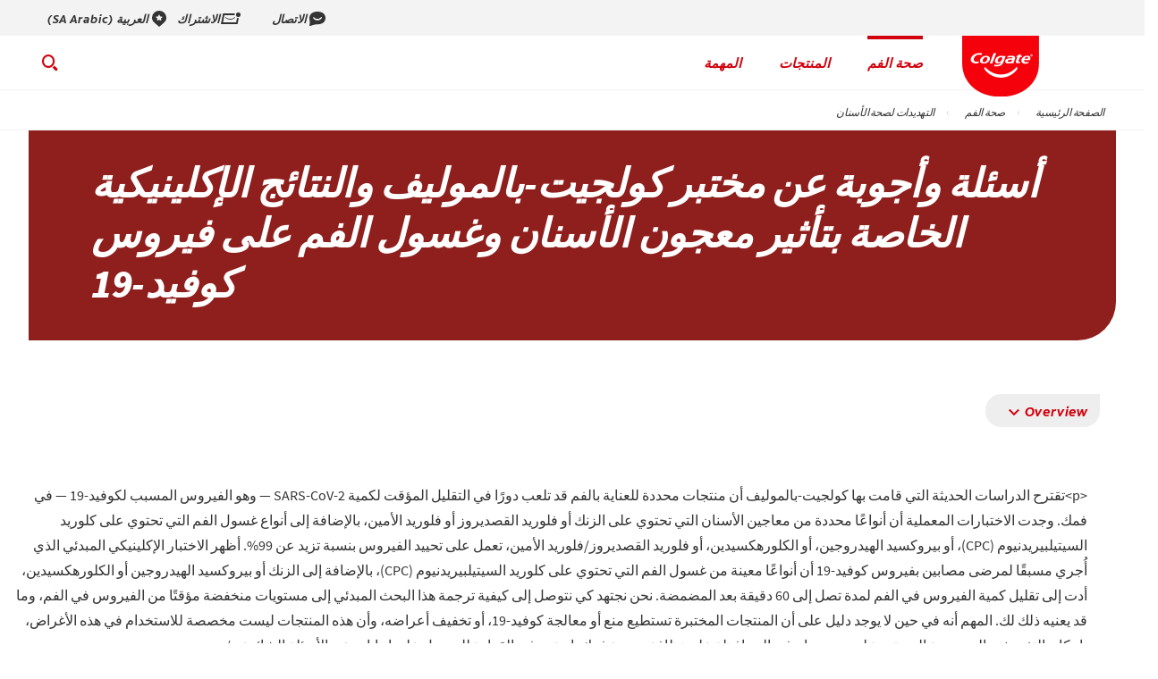

--- FILE ---
content_type: text/html
request_url: https://www.colgate.com/ar-sa/oral-health/threats-to-dental-health/effects-of-toothpaste-and-mouthwash-on-covid19
body_size: 22753
content:
<!DOCTYPE HTML>

<!--[if lt IE 7]>      <html lang="ar-SA" dir="rtl"  class="no-js lt-ie9 lt-ie8 lt-ie7"> <![endif]-->
<!--[if IE 7]>         <html lang="ar-SA" dir="rtl" class="no-js lt-ie9 lt-ie8"> <![endif]-->
<!--[if IE 8]>         <html lang="ar-SA" dir="rtl" class="no-js lt-ie9"> <![endif]-->
<!--[if gt IE 8]><!--> <html class="no-js" dir="rtl" lang="ar-SA"> <!--<![endif]-->
<head><script type="text/javascript">
// API Environment Handler - Switches API endpoints based on current domain
(function() {
    const ORIGINAL_CRAWLED_DOMAIN = 'www.colgate.com';
    
    function isProductionEnvironment() {
        const hostname = window.location.hostname;
        const protocol = window.location.protocol;
        const fullUrl = window.location.href;
        
        // Special case for China corporate site
        if (fullUrl === 'https://corp.colgate.com.cn' || fullUrl.startsWith('https://corp.colgate.com.cn/')) {
            return true;
        }
        
        // Standard production check: https://www.* domains
        return protocol === 'https:' && hostname.startsWith('www.');
    }
    
    function getStageAemDomain() {
        // Convert original crawled domain to stageaem version
        if (ORIGINAL_CRAWLED_DOMAIN.startsWith('www.')) {
            // Replace www. with stageaem.
            return ORIGINAL_CRAWLED_DOMAIN.replace('www.', 'stageaem.');
        } else if (ORIGINAL_CRAWLED_DOMAIN === 'corp.colgate.com.cn') {
            // Prepend stageaem. to corp.colgate.com.cn
            return 'stageaem.' + ORIGINAL_CRAWLED_DOMAIN;
        } else {
            // For other domains, prepend stageaem.
            return 'stageaem.' + ORIGINAL_CRAWLED_DOMAIN;
        }
    }
    
    function transformServicesUrl(url) {
        if (url && url.startsWith('/services/')) {
            if (isProductionEnvironment()) {
                // Production: leave relative URLs unchanged
                console.log('Production environment detected, keeping relative URL:', url);
                return url;
            } else {
                // Non-production: redirect to stageaem version of original domain
                const stageAemDomain = getStageAemDomain();
                const transformedUrl = 'https://' + stageAemDomain + url;
                console.log('Non-production environment, API URL transformed:', url, '->', transformedUrl);
                return transformedUrl;
            }
        }
        return url;
    }
    
    // Monkey patch XMLHttpRequest
    const originalXHROpen = XMLHttpRequest.prototype.open;
    XMLHttpRequest.prototype.open = function(method, url, async, user, password) {
        const transformedUrl = transformServicesUrl(url);
        return originalXHROpen.call(this, method, transformedUrl, async, user, password);
    };
    
    // Monkey patch fetch API
    const originalFetch = window.fetch;
    window.fetch = function(input, init) {
        let url = input;
        if (typeof input === 'string') {
            url = transformServicesUrl(input);
        } else if (input instanceof Request) {
            const originalUrl = input.url;
            const transformedUrl = transformServicesUrl(originalUrl);
            if (transformedUrl !== originalUrl) {
                url = new Request(transformedUrl, input);
            }
        }
        return originalFetch.call(this, url, init);
    };
    
    // Monkey patch jQuery AJAX if jQuery is available
    if (window.jQuery) {
        const originalJQueryAjax = jQuery.ajax;
        jQuery.ajax = function(options) {
            if (typeof options === 'string') {
                options = transformServicesUrl(options);
            } else if (options && options.url) {
                options.url = transformServicesUrl(options.url);
            }
            return originalJQueryAjax.call(this, options);
        };
        
        // Also patch the $ alias if it points to jQuery
        if (window.$ && window.$ === window.jQuery) {
            window.$.ajax = jQuery.ajax;
        }
    }
    
    function updateFormEndpoints() {
        const forms = document.querySelectorAll('form[action*="public.prod-api-services.colgate.com"]');
        
        if (!isProductionEnvironment()) {
            // Switch to stage environment
            forms.forEach(function(form) {
                const currentAction = form.getAttribute('action');
                if (currentAction && currentAction.includes('public.prod-api-services.colgate.com')) {
                    const newAction = currentAction.replace('public.prod-api-services.colgate.com', 'public.stage-api-services.colgate.com');
                    form.setAttribute('action', newAction);
                    console.log('Switched form API endpoint to stage:', newAction);
                }
            });
        }
    }
    
    // Run when DOM is ready
    if (document.readyState === 'loading') {
        document.addEventListener('DOMContentLoaded', updateFormEndpoints);
    } else {
        updateFormEndpoints();
    }
    
    console.log('API Environment Handler initialized for:', isProductionEnvironment() ? 'PRODUCTION' : 'STAGE');
})();
</script>
<meta content="ar-SA" name="localeLanguage"/>
<meta charset="utf-8"/>
<meta content="cpcolgate2020" name="theme"/>
<meta content="width=device-width, initial-scale=1.0" name="viewport"/>
<script type="application/ld+json">{"@context":"http://schema.org","@type":"BreadcrumbList","itemListElement":[{"@type":"ListItem","position":1,"item":{"@id":"https://www.colgate.com/ar-sa","name":"الصفحة الرئيسية"}},{"@type":"ListItem","position":2,"item":{"@id":"https://www.colgate.com/ar-sa/oral-health","name":"صحة الفم"}},{"@type":"ListItem","position":3,"item":{"@id":"https://www.colgate.com/ar-sa/oral-health/threats-to-dental-health","name":" التهديدات لصحة الأسنان"}}]}</script>
<script type="application/ld+json">{"@context":"http://schema.org","@type":"Article","mainEntityOfPage":{"@type":"WebPage","@id":"https://www.colgate.com/ar-sa/oral-health/threats-to-dental-health/effects-of-toothpaste-and-mouthwash-on-covid19"},"headline":"VANITY How Do I Care For My Teeth During The Coronavirus Pandemic?","image":["https://www.colgate.com/content/dam/cp-sites/oral-care/oral-care-center-relaunch/fpo/article-img.jpg"],"datePublished":"2023-01-26T16:42:40.200Z","dateModified":"2021-06-22T18:45:14.960Z","author":{"@type":"Organization","name":"Colgate"},"publisher":{"@type":"Organization","name":"Colgate","logo":{"@type":"ImageObject","url":"https://www.colgate.com/content/dam/cp-sites/oral-care/oral-care-center-relaunch/global/logos/logo.png"}},"description":"Due to the COVID-19 outbreak, questions surrounding dental health have arose. Find your at-home treatments, \u0026amp; when you should see a dentist here."}</script>
<meta content="أسئلة وأجوبة عن مختبر كولجيت-بالموليف والنتائج الإكلينيكية الخاصة بتأثير معجون الأسنان وغسول الفم على فيروس كوفيد-19" name="description"/>
<meta class="swiftype" content="article" data-type="string" name="occ_type"/>
<meta class="swiftype" content="article" data-type="string" name="occ_format"/>
<meta class="swiftype" content="threats-to-dental-health" data-type="string" name="occ_category"/>
<meta class="swiftype" content="colgate:article/coronavirus" data-type="string" name="occ_tag"/>
<meta class="swiftype" content="colgate:article/covid" data-type="string" name="occ_tag"/>
<meta class="swiftype" content="colgate:article/mouthwash" data-type="string" name="occ_tag"/>
<meta class="swiftype" content="colgate:article/toothpaste" data-type="string" name="occ_tag"/>
<meta class="swiftype" content="colgate:brand/colgate-total" data-type="string" name="occ_tag"/>
<meta class="swiftype" content="colgate:brand/colgate-360" data-type="string" name="occ_tag"/>
<meta content="https://www.colgate.com/content/dam/cp-sites/oral-care/oral-care-center-relaunch/fpo/article-img.jpg" property="og:image"/>
<meta content="أسئلة وأجوبة عن مختبر كولجيت-بالموليف والنتائج الإكلينيكية الخاصة بتأثير معجون الأسنان وغسول الفم على فيروس كوفيد-19" name="twitter:title"/>
<meta class="swiftype" content="2021-10-01" data-type="date" name="published_date"/>
<meta class="swiftype" content="أسئلة وأجوبة عن مختبر كولجيت-بالموليف والنتائج الإكلينيكية الخاصة بتأثير معجون الأسنان وغسول الفم على فيروس كوفيد-19" data-type="string" name="title"/>
<meta content="أسئلة وأجوبة عن مختبر كولجيت-بالموليف والنتائج الإكلينيكية الخاصة بتأثير معجون الأسنان وغسول الفم على فيروس كوفيد-19" name="twitter:description"/>
<meta content="أسئلة وأجوبة عن مختبر كولجيت-بالموليف والنتائج الإكلينيكية الخاصة بتأثير معجون الأسنان وغسول الفم على فيروس كوفيد-19" property="og:title"/>
<meta class="swiftype" content="https://www.colgate.com/content/dam/cp-sites/oral-care/oral-care-center-relaunch/fpo/article-img.jpg" data-type="enum" name="image"/>
<meta content="أسئلة وأجوبة عن مختبر كولجيت-بالموليف والنتائج الإكلينيكية الخاصة بتأثير معجون الأسنان وغسول الفم على فيروس كوفيد-19" property="og:description"/>
<meta class="swiftype" content="أسئلة وأجوبة عن مختبر كولجيت-بالموليف والنتائج الإكلينيكية الخاصة بتأثير معجون الأسنان وغسول الفم على فيروس كوفيد-19" data-type="string" name="shortDescription"/>
<link href="https://www.colgate.com/es-gt/oral-health/threats-to-dental-health/effects-of-toothpaste-and-mouthwash-on-covid19" hreflang="ES-GT" rel="alternate"/>
<link href="https://www.colgate.com/es-cl/oral-health/threats-to-dental-health/effects-of-toothpaste-and-mouthwash-on-covid19" hreflang="ES-CL" rel="alternate"/>
<link href="https://www.colgate.com/pt-pt/oral-health/threats-to-dental-health/effects-of-toothpaste-and-mouthwash-on-covid19" hreflang="PT-PT" rel="alternate"/>
<link href="https://www.colgate.com/en-sa/oral-health/threats-to-dental-health/effects-of-toothpaste-and-mouthwash-on-covid19" hreflang="EN-SA" rel="alternate"/>
<link href="https://www.colgate.com/en-in/oral-health/threats-to-dental-health/effects-of-toothpaste-and-mouthwash-on-covid19" hreflang="EN-IN" rel="alternate"/>
<link href="https://www.colgate.com/ar-sa/oral-health/threats-to-dental-health/effects-of-toothpaste-and-mouthwash-on-covid19" hreflang="AR-SA" rel="alternate"/>
<link href="https://www.colgate.com/es-mx/oral-health/threats-to-dental-health/effects-of-toothpaste-and-mouthwash-on-covid19" hreflang="ES-MX" rel="alternate"/>
<link href="https://www.colgate.com/es-pa/oral-health/threats-to-dental-health/effects-of-toothpaste-and-mouthwash-on-covid19" hreflang="ES-PA" rel="alternate"/>
<link href="https://www.colgate.com.br/oral-health/threats-to-dental-health/effects-of-toothpaste-and-mouthwash-on-covid19" hreflang="PT-BR" rel="alternate"/>
<link href="https://www.colgate.com/es-hn/oral-health/threats-to-dental-health/effects-of-toothpaste-and-mouthwash-on-covid19" hreflang="ES-HN" rel="alternate"/>
<link href="https://www.colgate.com/es-cr/oral-health/threats-to-dental-health/effects-of-toothpaste-and-mouthwash-on-covid19" hreflang="ES-CR" rel="alternate"/>
<title>أسئلة وأجوبة عن مختبر كولجيت-بالموليف والنتائج الإكلينيكية الخاصة بتأثير معجون الأسنان وغسول الفم على فيروس كوفيد-19</title>
<script>
	window.dataLayer = [
  {
    "environmentInformation": {
      "datalayerVersion": "2.0",
      "environment": "production"
    }
  },
  {
    "siteInformation": {
      "audience": "b2c",
      "brand": "Colgate",
      "careCategory": "oral care",
      "careSubCategory": "",
      "countryCode": "SA",
      "purpose": "brand",
      "region": "AMED",
      "siteId": "B077BC06-134A-4D76-B2E9-BA8104104A72",
      "siteName": "Colgate ar-sa",
      "domain": "www.colgate.com",
      "platform": "aem",
      "type": "web",
      "productionDate": "2019-06-27",
      "contentPath": "/content/cp-sites/oral-care/oral-care-center/ar_sa/home/oral-health/threats-to-dental-health/effects-of-toothpaste-and-mouthwash-on-covid19",
      "urlPath": "/ar-sa/oral-health/threats-to-dental-health/effects-of-toothpaste-and-mouthwash-on-covid19",
      "platformVersion": "6.5.15.0-SSP1",
      "language": "AR"
    }
  },
  {
    "pageInformation": {
      "phase": "",
      "stage": "",
      "species": "",
      "author": "",
      "topic": "",
      "title": "VANITY How Do I Care For My Teeth During The Coronavirus Pandemic?",
      "publicationDate": "",
      "tags": ""
    }
  }
]
</script>
<link href="https://www.colgate.com/ar-sa/oral-health/threats-to-dental-health/effects-of-toothpaste-and-mouthwash-on-covid19" rel="canonical"/>
<link href="/etc/designs/zg/cpcolgate2020/desktop/css.asset.css/core/design.default.bootstrap.v0-0-1.css" rel="stylesheet"/>
<!--[if lte IE 6]>
		<![endif]-->
<!--[if IE 7]>
		<![endif]-->
<!--[if IE 8]>
		<link rel="stylesheet" href="/etc/designs/zg/cpcolgate2020/desktop/css.fileAsset.css/zg/basic/desktop/css/utils/ie8.v0-0-1.css" />
<![endif]-->
<link href="/etc/designs/zg/cpcolgate2020/desktop/assets/img/favicon.ico" rel="icon" type="image/x-icon"/>
<script src="/etc/designs/zg/cpcolgate2020/desktop/js.fileAsset.js/zg/cpcolgate2020/desktop/js/head/head.v0-0-1.js" type="text/javascript"></script>
<style>
		.four-rounded-corners{
display: none;
}
#main-body{
    width: 100%;
}
#left-rail{
display: none;
}
}</style>
<link as="font" crossorigin="" href="/etc/designs/zg/cpcolgate2020/desktop/assets/fonts/ColgateReady/ColgateReadyCyWebRegular/colgatereadycy_web-regular.woff" rel="preload" type="font/woff"/>
<link as="font" crossorigin="" href="/etc/designs/zg/cpcolgate2020/desktop/assets/fonts/ColgateRelaunchIcons/ColgateRelaunchIcons.woff" rel="preload" type="font/woff"/>
<link as="font" crossorigin="" href="/etc/designs/zg/cpcolgate2020/desktop/assets/fonts/ColgateReady/ColgateReadyCyWebBold/colgatereadycy_web-bold.woff" rel="preload" type="font/woff"/>
<link as="font" crossorigin="" href="/etc/designs/zg/cpcolgate2020/desktop/assets/fonts/ColgateReady/ColgateReadyWebBoldItalic/colgate_ready_web-bold_italic.woff" rel="preload" type="font/woff"/>
<link as="font" crossorigin="" href="/etc/designs/zg/cpcolgate2020/desktop/assets/fonts/materialicons/MaterialIcons-Regular.woff2" rel="preload" type="font/woff2"/>
<link as="font" crossorigin="" href="/etc/designs/zg/cpcolgate2020/desktop/assets/fonts/openSans/open-sans-v18-latin_cyrillic-regular.woff2" rel="preload" type="font/woff2"/><!-- Google Tag Manager -->
<script>(function(w,d,s,l,i){w[l]=w[l]||[];w[l].push({'gtm.start':
new Date().getTime(),event:'gtm.js'});var f=d.getElementsByTagName(s)[0],
j=d.createElement(s),dl=l!='dataLayer'?'&l='+l:'';j.async=true;j.src=
'https://www.googletagmanager.com/gtm.js?id='+i+dl;f.parentNode.insertBefore(j,f);
})(window,document,'script','dataLayer','GTM-5CDSHK8');</script>
<!-- End Google Tag Manager -->
<!-- Organization Schema -->
<script type="application/ld+json">
{
  "@context": "https://schema.org",
  "@type": "Organization",
  "name": "Colgate Arabia",
  "url": "https://www.colgate.com/ar-sa",
  "logo": "https://www.colgate.com/content/dam/cp-sites/oral-care/oral-care-center-relaunch/global/logos/colgate-smile-badge.svg",
  "image": "https://www.colgate.com/content/dam/cp-sites/oral-care/oral-care-center-relaunch/global/logos/colgate-smile-badge.svg",
  "description": "Colgate Arabia is part of the global Colgate-Palmolive family, offering trusted oral care products for consumers in the Middle East.",
  "email": "namet_consumer@colpal.com",
  "telephone": "045504999",
  "address": {
    "@type": "PostalAddress",
    "streetAddress": "JBC 3 - Jumeirah Lake Towers - Dubai",
    "addressLocality": "Dubai",
    "addressRegion": "Dubai",
    "postalCode": "0000",
    "addressCountry": "AE"
  },
  "sameAs": [
    "https://www.facebook.com/ColgateArabia",
    "https://x.com/colgate_sa",
    "https://www.youtube.com/@ColgateArabia"
  ]
}
</script>
<!-- End Organization Schema -->
<!-- Local Schema -->
<script type="application/ld+json"> 
{
  "@context": "https://schema.org",
  "@type": "LocalBusiness",
  "name": "Colgate-Palmolive Middle East",
  "url": "https://www.colgate.com/ar-sa",
  "logo": "https://www.colgate.com/content/dam/cp-sites/oral-care/oral-care-center-relaunch/global/logos/colgate-smile-badge.svg",
  "image": "https://www.colgate.com/content/dam/cp-sites/oral-care/oral-care-center-relaunch/global/logos/colgate-smile-badge.svg",
  "address": {
    "@type": "PostalAddress",
    "addressCountry": "AE",
    "addressRegion": "Dubai",
    "addressLocality": "Jumeirah Lake Towers",
    "postalCode": "0000",
    "streetAddress": "JBC 3 - Jumeirah Lake Towers - Dubai"
  },
  "telephone": "045504999",
  "priceRange": "$$",
  "sameAs": [
    "https://www.facebook.com/ColgateArabia",
    "https://x.com/colgate_sa",
    "https://www.youtube.com/@ColgateArabia"
  ]
}
</script>
<!-- End Local Schema -->
<script>(window.BOOMR_mq=window.BOOMR_mq||[]).push(["addVar",{"rua.upush":"false","rua.cpush":"false","rua.upre":"false","rua.cpre":"false","rua.uprl":"false","rua.cprl":"false","rua.cprf":"false","rua.trans":"","rua.cook":"false","rua.ims":"false","rua.ufprl":"false","rua.cfprl":"false","rua.isuxp":"false","rua.texp":"norulematch","rua.ceh":"false","rua.ueh":"false","rua.ieh.st":"0"}]);</script>
<script>!function(e){var n="https://s.go-mpulse.net/boomerang/";if("False"=="True")e.BOOMR_config=e.BOOMR_config||{},e.BOOMR_config.PageParams=e.BOOMR_config.PageParams||{},e.BOOMR_config.PageParams.pci=!0,n="https://s2.go-mpulse.net/boomerang/";if(window.BOOMR_API_key="C6K9Z-GK3DW-JVVWU-28XJ9-V3TR5",function(){function e(){if(!o){var e=document.createElement("script");e.id="boomr-scr-as",e.src=window.BOOMR.url,e.async=!0,i.parentNode.appendChild(e),o=!0}}function t(e){o=!0;var n,t,a,r,d=document,O=window;if(window.BOOMR.snippetMethod=e?"if":"i",t=function(e,n){var t=d.createElement("script");t.id=n||"boomr-if-as",t.src=window.BOOMR.url,BOOMR_lstart=(new Date).getTime(),e=e||d.body,e.appendChild(t)},!window.addEventListener&&window.attachEvent&&navigator.userAgent.match(/MSIE [67]\./))return window.BOOMR.snippetMethod="s",void t(i.parentNode,"boomr-async");a=document.createElement("IFRAME"),a.src="about:blank",a.title="",a.role="presentation",a.loading="eager",r=(a.frameElement||a).style,r.width=0,r.height=0,r.border=0,r.display="none",i.parentNode.appendChild(a);try{O=a.contentWindow,d=O.document.open()}catch(_){n=document.domain,a.src="javascript:var d=document.open();d.domain='"+n+"';void(0);",O=a.contentWindow,d=O.document.open()}if(n)d._boomrl=function(){this.domain=n,t()},d.write("<bo"+"dy onload='document._boomrl();'>");else if(O._boomrl=function(){t()},O.addEventListener)O.addEventListener("load",O._boomrl,!1);else if(O.attachEvent)O.attachEvent("onload",O._boomrl);d.close()}function a(e){window.BOOMR_onload=e&&e.timeStamp||(new Date).getTime()}if(!window.BOOMR||!window.BOOMR.version&&!window.BOOMR.snippetExecuted){window.BOOMR=window.BOOMR||{},window.BOOMR.snippetStart=(new Date).getTime(),window.BOOMR.snippetExecuted=!0,window.BOOMR.snippetVersion=12,window.BOOMR.url=n+"C6K9Z-GK3DW-JVVWU-28XJ9-V3TR5";var i=document.currentScript||document.getElementsByTagName("script")[0],o=!1,r=document.createElement("link");if(r.relList&&"function"==typeof r.relList.supports&&r.relList.supports("preload")&&"as"in r)window.BOOMR.snippetMethod="p",r.href=window.BOOMR.url,r.rel="preload",r.as="script",r.addEventListener("load",e),r.addEventListener("error",function(){t(!0)}),setTimeout(function(){if(!o)t(!0)},3e3),BOOMR_lstart=(new Date).getTime(),i.parentNode.appendChild(r);else t(!1);if(window.addEventListener)window.addEventListener("load",a,!1);else if(window.attachEvent)window.attachEvent("onload",a)}}(),"".length>0)if(e&&"performance"in e&&e.performance&&"function"==typeof e.performance.setResourceTimingBufferSize)e.performance.setResourceTimingBufferSize();!function(){if(BOOMR=e.BOOMR||{},BOOMR.plugins=BOOMR.plugins||{},!BOOMR.plugins.AK){var n=""=="true"?1:0,t="",a="y7ssa3ixgdqgo2hpoxxa-f-762766825-clientnsv4-s.akamaihd.net",i="false"=="true"?2:1,o={"ak.v":"39","ak.cp":"932177","ak.ai":parseInt("586332",10),"ak.ol":"0","ak.cr":250,"ak.ipv":4,"ak.proto":"http/1.1","ak.rid":"74727d6f","ak.r":47386,"ak.a2":n,"ak.m":"dsca","ak.n":"essl","ak.bpcip":"199.229.32.0","ak.cport":25122,"ak.gh":"23.195.36.71","ak.quicv":"","ak.tlsv":"tls1.3","ak.0rtt":"","ak.0rtt.ed":"","ak.csrc":"-","ak.acc":"bbr","ak.t":"1760523758","ak.ak":"hOBiQwZUYzCg5VSAfCLimQ==scYY5Qyswu7nXmlzgBkO8oYx7fk/xJeC0aoQ/3JhbS8lg6J3rrSCltaOdETeE6mFHRku6KdLnAhrrFUQejMZKGwyNcHsFozw04LtZZgAUN9UcTUVR5S9T7IXQMXNxHjBIabU6KeGtBu5uacR/z2WqvQBHHtdgTgT+d32fP7VmR5kag0dkXglcwcRlbDDL9n5DVbnOdGqwVaJLmU2o5VzyxngG/qT4fohpjMJerv2B9irrx/zMpawvRdk1ZVmsJ9mdC2aMezM8HZGxkPQVONYs9VhRwVVitK7rx9mkH0igggjXot314M2ORzDI2yA/H8N/BF/g5TWXJoREddCpGbLmRaOq54p0dXuha6JApN/4zAko6P0zwGlik7DOWCOgjR5txcimJG/Rc+lSQ4KQh+RomZuNHK3uHXRLc6PuA2xSAw=","ak.pv":"117","ak.dpoabenc":"","ak.tf":i};if(""!==t)o["ak.ruds"]=t;var r={i:!1,av:function(n){var t="http.initiator";if(n&&(!n[t]||"spa_hard"===n[t]))o["ak.feo"]=void 0!==e.aFeoApplied?1:0,BOOMR.addVar(o)},rv:function(){var e=["ak.bpcip","ak.cport","ak.cr","ak.csrc","ak.gh","ak.ipv","ak.m","ak.n","ak.ol","ak.proto","ak.quicv","ak.tlsv","ak.0rtt","ak.0rtt.ed","ak.r","ak.acc","ak.t","ak.tf"];BOOMR.removeVar(e)}};BOOMR.plugins.AK={akVars:o,akDNSPreFetchDomain:a,init:function(){if(!r.i){var e=BOOMR.subscribe;e("before_beacon",r.av,null,null),e("onbeacon",r.rv,null,null),r.i=!0}return this},is_complete:function(){return!0}}}}()}(window);</script>
                              <script>!function(e){var n="https://s.go-mpulse.net/boomerang/";if("False"=="True")e.BOOMR_config=e.BOOMR_config||{},e.BOOMR_config.PageParams=e.BOOMR_config.PageParams||{},e.BOOMR_config.PageParams.pci=!0,n="https://s2.go-mpulse.net/boomerang/";if(window.BOOMR_API_key="C6K9Z-GK3DW-JVVWU-28XJ9-V3TR5",function(){function e(){if(!o){var e=document.createElement("script");e.id="boomr-scr-as",e.src=window.BOOMR.url,e.async=!0,i.parentNode.appendChild(e),o=!0}}function t(e){o=!0;var n,t,a,r,d=document,O=window;if(window.BOOMR.snippetMethod=e?"if":"i",t=function(e,n){var t=d.createElement("script");t.id=n||"boomr-if-as",t.src=window.BOOMR.url,BOOMR_lstart=(new Date).getTime(),e=e||d.body,e.appendChild(t)},!window.addEventListener&&window.attachEvent&&navigator.userAgent.match(/MSIE [67]\./))return window.BOOMR.snippetMethod="s",void t(i.parentNode,"boomr-async");a=document.createElement("IFRAME"),a.src="about:blank",a.title="",a.role="presentation",a.loading="eager",r=(a.frameElement||a).style,r.width=0,r.height=0,r.border=0,r.display="none",i.parentNode.appendChild(a);try{O=a.contentWindow,d=O.document.open()}catch(_){n=document.domain,a.src="javascript:var d=document.open();d.domain='"+n+"';void(0);",O=a.contentWindow,d=O.document.open()}if(n)d._boomrl=function(){this.domain=n,t()},d.write("<bo"+"dy onload='document._boomrl();'>");else if(O._boomrl=function(){t()},O.addEventListener)O.addEventListener("load",O._boomrl,!1);else if(O.attachEvent)O.attachEvent("onload",O._boomrl);d.close()}function a(e){window.BOOMR_onload=e&&e.timeStamp||(new Date).getTime()}if(!window.BOOMR||!window.BOOMR.version&&!window.BOOMR.snippetExecuted){window.BOOMR=window.BOOMR||{},window.BOOMR.snippetStart=(new Date).getTime(),window.BOOMR.snippetExecuted=!0,window.BOOMR.snippetVersion=12,window.BOOMR.url=n+"C6K9Z-GK3DW-JVVWU-28XJ9-V3TR5";var i=document.currentScript||document.getElementsByTagName("script")[0],o=!1,r=document.createElement("link");if(r.relList&&"function"==typeof r.relList.supports&&r.relList.supports("preload")&&"as"in r)window.BOOMR.snippetMethod="p",r.href=window.BOOMR.url,r.rel="preload",r.as="script",r.addEventListener("load",e),r.addEventListener("error",function(){t(!0)}),setTimeout(function(){if(!o)t(!0)},3e3),BOOMR_lstart=(new Date).getTime(),i.parentNode.appendChild(r);else t(!1);if(window.addEventListener)window.addEventListener("load",a,!1);else if(window.attachEvent)window.attachEvent("onload",a)}}(),"".length>0)if(e&&"performance"in e&&e.performance&&"function"==typeof e.performance.setResourceTimingBufferSize)e.performance.setResourceTimingBufferSize();!function(){if(BOOMR=e.BOOMR||{},BOOMR.plugins=BOOMR.plugins||{},!BOOMR.plugins.AK){var n=""=="true"?1:0,t="",a="aoftsyyx2u2u22lxqfja-f-399dc83b7-clientnsv4-s.akamaihd.net",i="false"=="true"?2:1,o={"ak.v":"39","ak.cp":"932177","ak.ai":parseInt("586332",10),"ak.ol":"0","ak.cr":9,"ak.ipv":4,"ak.proto":"h2","ak.rid":"249311ae","ak.r":42311,"ak.a2":n,"ak.m":"dsca","ak.n":"essl","ak.bpcip":"3.139.57.0","ak.cport":35402,"ak.gh":"23.213.52.56","ak.quicv":"","ak.tlsv":"tls1.3","ak.0rtt":"","ak.0rtt.ed":"","ak.csrc":"-","ak.acc":"","ak.t":"1769439570","ak.ak":"hOBiQwZUYzCg5VSAfCLimQ==ZQqRItH0g2JcDzVCVVODQh9RAMlYyYzV6iwhM6y+EJ1CqZc3U5WtktSXm4aRYY20Pvkx5bTk3Hd2OpKHHPN8t59FQ9qexNmDMQaQ3ri7rX51CyLCksZ9dARkr5ygldzKnqjvmLDw5sai0lvaXSEsA59h+u3/LguO8LrsYOurAvm05oeTPCgnbyTDFA9uPh1RijsBNPverTdLhxWYguXG9kibwvnsbEwC46AepDcHq7NcMGj1ANSXVhxqe+ZgDTDybuyGo1fF6UTiOhWjsLx5J01jSQSWjHvELBmAx0SI+rnpz29fEHYscIJvSHUaUlLpNLuOVtrncYcemWZ6b+lA/he1ludXFO01zbodh0xfuqTFjGkTben6AuZutJ44OuGz9TGpftVn0BXnvDH4rYBeYo1UJESQ2gvgveSZso5QfpM=","ak.pv":"142","ak.dpoabenc":"","ak.tf":i};if(""!==t)o["ak.ruds"]=t;var r={i:!1,av:function(n){var t="http.initiator";if(n&&(!n[t]||"spa_hard"===n[t]))o["ak.feo"]=void 0!==e.aFeoApplied?1:0,BOOMR.addVar(o)},rv:function(){var e=["ak.bpcip","ak.cport","ak.cr","ak.csrc","ak.gh","ak.ipv","ak.m","ak.n","ak.ol","ak.proto","ak.quicv","ak.tlsv","ak.0rtt","ak.0rtt.ed","ak.r","ak.acc","ak.t","ak.tf"];BOOMR.removeVar(e)}};BOOMR.plugins.AK={akVars:o,akDNSPreFetchDomain:a,init:function(){if(!r.i){var e=BOOMR.subscribe;e("before_beacon",r.av,null,null),e("onbeacon",r.rv,null,null),r.i=!0}return this},is_complete:function(){return!0}}}}()}(window);</script></head>
<body class="page-oral-health page-threats-to-dental-health page-effects-of-toothpaste-and-mouthwash-on-covid19 layout-left-rail-2020 template-article grid-bootstrap" data-path-id="a56b651c65971270806fbd6cf538ffe1" data-theme-path="/etc/designs/zg/cpcolgate2020/desktop">
<script src="/etc.clientlibs/clientlibs/granite/jquery.min.js"></script>
<script src="/etc.clientlibs/clientlibs/granite/utils.min.js"></script>
<script src="/etc.clientlibs/clientlibs/granite/jquery/granite.min.js"></script>
<script src="/etc.clientlibs/foundation/clientlibs/jquery.min.js"></script>
<script src="/etc.clientlibs/foundation/clientlibs/shared.min.js"></script>
<script src="/etc.clientlibs/cq/personalization/clientlib/underscore.min.js"></script>
<script src="/etc.clientlibs/cq/personalization/clientlib/personalization/kernel.min.js"></script>
<script type="text/javascript">
	$CQ(function() {
		CQ_Analytics.SegmentMgr.loadSegments("/etc/segmentation/contexthub");
	});
</script>
<!-- Google Tag Manager (noscript) -->
<noscript><iframe height="0" src="https://www.googletagmanager.com/ns.html?id=GTM-5CDSHK8" style="display:none;visibility:hidden" width="0"></iframe></noscript>
<!-- End Google Tag Manager (noscript) -->
<!--TrustArc Banner DIV -->
<style>
#consent_blackbar {
position:fixed;
bottom:0px;
margin:auto;
padding-left:10%;
padding-right:10%;
z-index:99999999999 !important;}
</style>
<div id="consent_blackbar"></div>
<!--End TrustArc Banner DIV --><div class="container-fluid"><div class="row"><div class="col-xs-12" id="header"><div class="row"><div class="layout-outer"><div class="layout-inner"><div class="col-xs-12 col-md-12 default-style"><div class="snippetReference component section header-2022 col-xs-12 reference-header header fixed-component" data-id="swiftype" data-swiftype-index="false">
<div class="inner">
<div class="component-content">
<a aria-hidden="true" id="931208615" style="visibility:hidden"></a>
<div class="richText component section skip-navigation-button first odd grid_3">
<div class="component-content">
<div class="richText-content">
<p style="margin: 0;"><a href="#content"><span class="focus-border">Skip Navigation</span></a></p>
</div>
</div>
</div>
<div class="box component section utility-bar even">
<div class="component-content" id="01568463672">
<div class="paragraphSystem content">
<a aria-hidden="true" id="157485598" style="visibility:hidden"></a>
<div class="richText component section wh-explore-dropdown first odd">
<div class="component-content">
<div class="richText-content">
<div class="dropdown">
<button id="wh-explore-dropdown-button">Explore Colgate.com</button>
<ul id="wh-explore-list">
<li><a href="/ar-sa/oral-health">صحة الفم</a></li>
<li><a href="/ar-sa/products">المنتجات</a></li>
<li><a href="/ar-sa/oral-health-education">التأثير الاجتماعي</a></li>
<li><a href="/ar-sa/power-of-optimism">المهمة</a></li>
</ul>
</div>
</div>
</div>
</div>
<div class="box component section utility-links even last">
<div class="component-content" id="0723300510">
<div class="paragraphSystem content">
<a aria-hidden="true" id="1193540280" style="visibility:hidden"></a>
<div class="image component section default-style first odd">
<div class="component-content left">
<div class="analytics-image-tracking"></div>
<a href="/ar-sa/contact-us" title="الاتصال"><img alt="الاتصال" src="/content/dam/cp-sites/oral-care/oral-care-center-relaunch/global/header/utility-links/contact.svg" title="الاتصال"/> </a>
</div>
</div>
<div class="image component section default-style even">
<div class="component-content left">
<div class="analytics-image-tracking"></div>
<a href="#lightbox" title="الاشتراك"><img alt="الاشتراك" src="/content/dam/cp-sites/oral-care/oral-care-center-relaunch/global/header/utility-links/sign-up.svg" title="الاشتراك"/> </a>
</div>
</div>
<div class="image component section default-style odd last">
<div class="component-content left">
<div class="analytics-image-tracking"></div>
<a href="/ar-sa/locations" title="العربية (SA Arabic)"><img alt="العربية" src="/content/dam/cp-sites/oral-care/oral-care-center-relaunch/global/header/utility-links/location-pin.svg" title="العربية"/> </a>
</div>
</div>
</div>
</div>
</div>
</div>
</div>
</div>
<div class="box component section main-header odd">
<div class="component-content" id="01893556819">
<div class="paragraphSystem content">
<a aria-hidden="true" id="01673409021" style="visibility:hidden"></a>
<div class="image component section logo first odd grid_4">
<div class="component-content left">
<div class="analytics-image-tracking"></div>
<a href="/ar-sa" title="الصفحة الرئيسية"><img alt="Colgate® Logo" src="/content/dam/cp-sites/oral-care/oral-care-center-relaunch/global/logos/colgate-smile-badge.svg" title="Colgate® Logo"/> </a>
</div>
</div>
<div class="image component section wh-logo even">
<div class="component-content left">
<div class="analytics-image-tracking"></div>
<a href="/content/cp-sites/oral-care/oral-care-center/en_us/home/whitening-hub" title="Whitening Hub Home"><picture>
<!--[if IE 9]><video style="display: none;"><![endif]-->
<source media="(max-width: 320px)" srcset="/content/dam/cp-sites/oral-care/oral-care-center/en_us/whitening-hub/wh-logo.png.rendition.157.156.png"/>
<source media="(max-width: 767px)" srcset="/content/dam/cp-sites/oral-care/oral-care-center/en_us/whitening-hub/wh-logo.png.rendition.157.156.png"/>
<source media="(min-width: 768px) and (max-width: 991px)" srcset="/content/dam/cp-sites/oral-care/oral-care-center/en_us/whitening-hub/wh-logo.png.rendition.157.156.png"/>
<source media="(min-width: 992px) and (max-width: 1199px)" srcset="/content/dam/cp-sites/oral-care/oral-care-center/en_us/whitening-hub/wh-logo.png.rendition.157.156.png"/>
<source media="(min-width: 1200px) and (max-width: 1920px)" srcset="/content/dam/cp-sites/oral-care/oral-care-center/en_us/whitening-hub/wh-logo.png.rendition.157.156.png"/> <!--[if IE 9]></video><![endif]-->
<img alt="Whitening Hub Logo" src="/content/dam/cp-sites/oral-care/oral-care-center/en_us/whitening-hub/wh-logo.png" title="Whitening Hub Logo"/>
</picture> </a>
</div>
</div>
<div class="richText component section menu-2022 odd">
<div class="component-content">
<div class="richText-content">
<ul class="menu">
<li><button aria-controls="oral-health-submenu" id="oral-health-button">صحة الفم</button></li>
<li><button aria-controls="products-submenu" id="products-button">المنتجات</button></li>
<li><button aria-controls="mission-submenu" id="mission-button">المهمة</button></li>
</ul>
</div>
</div>
</div>
<div class="richText component section wh-menu even">
<div class="component-content">
<div class="richText-content">
<p><button class="mobile-menu-button" id="wh-menu-button">Whitening Products</button></p>
<div class="menu-items" id="wh-menu">
<p class="landing"><a href="/content/cp-sites/oral-care/oral-care-center/en_us/home/whitening-hub">Whitening Solutions</a></p>
<div class="products">
<button id="wh-products-button">Whitening Products</button>
<ul id="wh-products-list">
<li><a href="/content/cp-sites/oral-care/oral-care-center/en_us/home/whitening-hub/products">All Optic White® products</a></li>
<li><a href="/content/cp-sites/oral-care/oral-care-center/en_us/home/whitening-hub/products/colgate-optic-proseries-toothpaste">Pro Series Toothpaste</a></li>
<li><a href="/content/cp-sites/oral-care/oral-care-center/en_us/home/whitening-hub/products/colgate-optic-white-overnight-teeth-whitening-pen">Overnight Teeth Whitening Pen</a><br/> </li>
<li><a href="/content/cp-sites/oral-care/oral-care-center/en_us/home/whitening-hub/products/ow-renewal">Renewal Toothpaste</a></li>
<li><a href="/content/cp-sites/oral-care/oral-care-center/en_us/home/whitening-hub/products/ow-advanced">Advanced Toothpaste</a></li>
<li><a href="/content/cp-sites/oral-care/oral-care-center/en_us/home/whitening-hub/products/ow-stain-fighter">Stain Fighter® Toothpaste</a></li>
<li><a href="/content/cp-sites/oral-care/oral-care-center/en_us/home/whitening-hub/products/ow-charcoal">Charcoal Toothpaste</a></li>
<li><a href="/content/cp-sites/oral-care/oral-care-center/en_us/home/whitening-hub/products/ow-high-impact-white">Whitening Mouthwash</a></li>
</ul>
</div>
</div>
</div>
</div>
</div>
<div class="parametrizedhtml component section default-style odd last reference-header-buttons">
<div class="component-content">
<div another-search="To see more results, try another search term." articles-title="Oral Care" class="search-box-container" custom-col-size="three-columns" data-action="/search?cacheclear" more-articles-label="{0} more articles" more-products-label="{0} more products" no-results="We could not find anything for" products-title="Products">
<form role="search">
<div class="search-wrapper">
<span class="icon-search"></span>
<label class="searchBox-label" for="site-search">Search Box</label>
<input aria-label="Search Box" autocomplete="off" class="search-box" id="site-search" maxlength="2048" placeholder="البحث..." type="text"/>
<div class="action-box">
<button class="clear-btn" type="reset">مسح</button>
<button aria-label="Search" class="submit-btn" type="submit"></button>
</div>
</div>
<button aria-label="Search Box Button" class="search-btn"></button>
</form>
<div class="bg"></div>
</div>
<button aria-expanded="false" aria-label="Menu" class="menu"></button>
</div>
</div>
</div>
</div>
</div>
<div class="richText component section submenu-2022 even">
<div class="component-content">
<div class="richText-content">
<ul class="submenu" id="oral-health-submenu">
<li>
<ul class="column">
<li><p class="heading">عادات صحّية</p> </li>
<li><a href="/ar-sa/oral-health/adult-oral-care">العناية بالفم والأسنان عند البالغين</a></li>
<li><a href="/ar-sa/oral-health/brushing-and-flossing">تنظيف الأسنان بالفرشاة والخيط</a></li>
<li><a href="/ar-sa/oral-health/dental-visits">زيارة عيادات الأسنان</a></li>
<li><a href="/ar-sa/oral-health/fluoride">الفلوريد</a></li>
<li><a href="/ar-sa/oral-health/infant-oral-care">الرضع والأطفال صغيرو السن</a></li>
<li><a href="/ar-sa/oral-health/kids-oral-care">الرضع والأطفال</a></li>
<li><a href="/ar-sa/oral-health/mouth-and-teeth-anatomy">تشريح الفم والأسنان</a></li>
<li><a href="/ar-sa/oral-health/nutrition-and-oral-health">التغذية وصحة الفم والأسنان</a></li>
<li><a href="/ar-sa/oral-health/oral-care-age-55-up">العناية بالفم والأسنان عند من هم فوق سن الـ 55 عامًا</a></li>
<li><a href="/ar-sa/oral-health/selecting-dental-products">اختيار منتجات الأسنان</a></li>
<li><a href="/ar-sa/oral-health/teen-oral-care">العناية بالفم والأسنان في سن المراهقة</a></li>
<li><a href="/ar-sa/oral-health/teeth-whitening">تبييض الأسنان</a></li>
<li><a href="/ar-sa/oral-health/threats-to-dental-health">التهديدات لصحة الأسنان</a></li>
<li><a href="/ar-sa/oral-health/tooth-fairy">جنية الأسنان</a></li>
</ul> </li>
<li>
<ul class="column">
<li><p class="heading">المشاكل الشائعة</p> </li>
<li><a href="/ar-sa/oral-health/bad-breath">رائحة الفم الكريهة</a></li>
<li><a href="/ar-sa/oral-health/bruxism">صريف الأسنان</a></li>
<li><a href="/ar-sa/oral-health/cavities">تجاويف الأسنان</a></li>
<li><a href="/ar-sa/oral-health/dry-mouth">جفاف الفم</a></li>
<li><a href="/ar-sa/oral-health/gum-disease">أمراض اللثة</a></li>
<li><a href="/ar-sa/oral-health/mouth-sores-and-infections">تقرحات والتهابات الفم</a></li>
<li><a href="/ar-sa/oral-health/plaque-and-tartar">البلاك وجير الأسنان</a></li>
<li><a href="/ar-sa/oral-health/temporomandibular-disorder">الاضطرابات الفكية الصدغية</a></li>
<li><a href="/ar-sa/oral-health/tooth-sensitivity">حساسية الأسنان</a></li>
</ul> </li>
<li>
<ul class="column">
<li><p class="heading">حالات مشاكل الأسنان</p> </li>
<li><a href="/ar-sa/oral-health/adult-orthodontics">تقويم الأسنان عند البالغين</a></li>
<li><a href="/ar-sa/oral-health/bonding">الربط السني</a></li>
<li><a href="/ar-sa/oral-health/bridges-and-crowns">جسور وتيجان الأسنان</a></li>
<li><a href="/ar-sa/oral-health/cleft-lip-palate">الشفة الأرنبية أو الشق الحلقي</a></li>
<li><a href="/ar-sa/oral-health/cracked-tooth-syndrome">متلازمة الأسنان المتصدعة</a></li>
<li><a href="/ar-sa/oral-health/dental-emergencies-and-sports-safety">طوارئ الأسنان والسلامة الرياضية</a></li>
<li><a href="/ar-sa/oral-health/dentures">أطقم الأسنان</a></li>
<li><a href="/ar-sa/oral-health/early-orthodontics">تقويم الأسنان المبكر</a></li>
<li><a href="/ar-sa/oral-health/fillings">حشوات الأسنان</a></li>
<li><a href="/ar-sa/oral-health/implants">زراعة الأسنان</a></li>
<li><a href="/ar-sa/oral-health/root-canals">جذور الأسنان</a></li>
<li><a href="/ar-sa/oral-health/tooth-removal">خلع الأسنان</a></li>
<li><a href="/ar-sa/oral-health/veneers">فينير الأسنان</a></li>
<li><a href="/ar-sa/oral-health/wisdom-teeth">ضرس العقل</a></li>
<li><a href="/ar-sa/oral-health/x-rays">الأشعة السينية</a></li>
</ul> </li>
<li>
<ul class="column">
<li><p class="heading">مراحل الحياة</p> </li>
<li><a href="/ar-sa/oral-health/infant-oral-care">الرضع والأطفال صغيرو السن</a></li>
<li><a href="/ar-sa/oral-health/kids-oral-care">الرضع والأطفال</a></li>
<li><a href="/ar-sa/oral-health/teen-oral-care">العناية بالفم والأسنان في سن المراهقة</a></li>
<li><a href="/ar-sa/oral-health/adult-oral-care">العناية بالفم والأسنان عند البالغين</a></li>
<li><a href="/ar-sa/oral-health/oral-care-age-55-up">العناية بالفم والأسنان عند من هم فوق سن الـ 55 عامًا</a></li>
<li><a href="/ar-sa/oral-health/oral-care-during-pregnancy">العناية بالفم والأسنان خلال فترة الحمل</a></li>
</ul> </li>
<li>
<ul class="column">
<li><a href="/ar-sa/oral-health">عرض كل المقالات</a></li>
</ul> </li>
</ul>
<ul class="submenu" id="products-submenu">
<li>
<ul class="column">
<li><p class="heading">الأنواع</p> </li>
<li><a href="/ar-sa/products/toothpaste">معجون الأسنان</a></li>
<li><a href="/ar-sa/products/toothbrush">فرشاة الأسنان</a></li>
<li><a href="/ar-sa/products/mouthwash">غسول الفم والمضمضة</a></li>
<li><a href="/ar-sa/products/teeth-whitening-products">أدوات التبييض</a></li>
<li><a href="/ar-sa/products/kids">للأطفال</a></li>
</ul> </li>
<li>
<ul class="column">
<li><p class="heading">الفوائد</p> </li>
<li><a href="/ar-sa/products/cavity-prevention-toothpaste">الوقاية من تجويف الأسنان</a></li>
<li><a href="/ar-sa/products/enamel-protection">حماية مينا الأسنان</a></li>
<li><a href="/ar-sa/products/fresh-breath">رائحة الفم المنعشة</a></li>
<li><a href="/ar-sa/products/plaque-prevention-products">الوقاية من بلاك الأسنان</a></li>
<li><a href="/ar-sa/products/sensitivity-relief">تخفيف حساسية الأسنان</a></li>
<li><a href="/ar-sa/products/tartar-control">الحدّ من جير الأسنان</a></li>
<li><a href="/ar-sa/products/tooth-whitening">تبييض الأسنان</a></li>
</ul> </li>
<li>
<ul class="column">
<li><p class="heading">العلامات التجارية</p> </li>
<li><a href="/ar-sa/colgate-total">كولجيت توتال </a></li>
<li><a href="/ar-sa/max-white">كولجيت أوبتيك وايت </a></li>
<li><a href="/ar-sa/colgate-kids">منتجات كولجيت للأطفال</a></li>
<li><a href="/ar-sa/natural-extracts">كولجيت مستخلصات طبيعية</a></li>
<li><a href="/ar-sa/max-fresh">كولجيت ماكس فريش </a></li>
<li><a href="/ar-sa/colgate-optic-white-oxygen">كولجيت أوبتيك وايت</a></li>
</ul> </li>
<li>
<ul class="column">
<li><a href="/ar-sa/products">عرض كل المنتجات</a></li>
</ul> </li>
</ul>
<ul class="submenu" id="mission-submenu">
<li>
<ul class="column">
<li><a href="/ar-sa/power-of-optimism"><strong>تغيير العالم</strong></a></li>
</ul> </li>
<li>
<ul class="column">
<li><a href="/ar-sa/power-of-optimism/sustainable-dental-care-products"><strong>الاستدامة</strong></a></li>
</ul> </li>
<li>
<ul class="column">
<li><a href="/ar-sa/power-of-optimism/accessible-oral-care"><strong>العناية بالفم التي يمكن الوصول إليها</strong></a></li>
</ul> </li>
<li>
<ul class="column">
<li><a href="/ar-sa/power-of-optimism/dental-experts"><strong>أبطال الابتكار</strong></a></li>
</ul> </li>
</ul>
<p><button aria-label="Close Menu" class="close"> </button></p>
</div>
</div>
</div>
<div class="richText component section quick-links odd">
<div class="component-content">
<div class="richText-content">
<ul>
<li><a data-path="/ar_sa/oral-health/" href="/ar-sa/oral-health">صحة الفم</a></li>
<li><a data-path="/ar_sa/products/" href="/ar-sa/products">المنتجات</a></li>
<li><a data-path="/ar_sa/power-of-optimism/" href="/ar-sa/power-of-optimism">المهمة</a></li>
</ul>
</div>
</div>
</div>
<div class="box component section breadcrumbs-occ-optimization even last">
<div class="component-content" id="068505685">
<div class="paragraphSystem content">
<a aria-hidden="true" id="1750008321" style="visibility:hidden"></a>
<div class="breadcrumbs component section default-style first odd last">
<nav aria-label="Breadcrumb" class="component-content">
<div class="analytics-breadcrumbs-tracking"></div>
<ol class="breadcrumbs-list breadcrumbs-without-separator">
<li class="breadcrumb-list-item odd first"> <a aria-label="الصفحة الرئيسية" href="/ar-sa">الصفحة الرئيسية</a> <span class="breadcrumbs-separator"></span> </li>
<li class="breadcrumb-list-item even"> <a aria-label="صحة الفم" href="/ar-sa/oral-health">صحة الفم</a> <span class="breadcrumbs-separator"></span> </li>
<li class="breadcrumb-list-item odd last"> <a aria-label=" التهديدات لصحة الأسنان" href="/ar-sa/oral-health/threats-to-dental-health"> التهديدات لصحة الأسنان</a></li>
</ol>
</nav>
</div>
</div>
</div>
</div>
</div>
</div>
</div></div></div></div></div></div><div class="col-xs-12" id="content"><div class="row"><div class="layout-outer"><div class="layout-inner"><div class="col-xs-12 default-style"><a aria-hidden="true" id="01926132703" style="visibility:hidden"></a>
<div class="parametrizedhtml component section default-style first odd last col-xs-12 reference-amp-data-capture-config">
<div class="component-content">
<div class="amp-dc-config" data-api-key="3_LsM2sSgcInWXXRguY_IOOyhZgT1lOg1KHQd6-mn8T5ivEBnz4a9S7nVST_MIxq5d" data-display="true" data-lang="ar-sa" data-url="https://lightbox.amp.colgate.com/signup/"></div>
<style>
  .reference-amp-data-capture-config,
  .amp-dc-config {
    display: none;
  }

  .aem-AuthorLayer-Edit .reference-amp-data-capture-config,
  .aem-AuthorLayer-Edit .amp-dc-config {
    display: block;
  }
</style>
</div>
</div><div class="Header paragraphSystem"><a aria-hidden="true" id="518640603" style="visibility:hidden"></a>
<div class="box component section article-header-panel ruby-background first odd last col-xs-12">
<div class="component-content" id="0226259625">
<div class="paragraphSystem content">
<a aria-hidden="true" id="519485377" style="visibility:hidden"></a>
<div class="box component section title-and-date-box first odd last col-xs-12">
<div class="component-content" id="0780547459">
<div class="paragraphSystem content">
<a aria-hidden="true" id="0125276441" style="visibility:hidden"></a>
<div class="parametrizedhtml component section default-style col-xs-12 reference-new-badge parametrizedhtml_1767553788"></div>
<div class="title component section col-xs-12 col-lg-12 default-style">
<div class="component-content">
<h1 class="title-heading">أسئلة وأجوبة عن مختبر كولجيت-بالموليف والنتائج الإكلينيكية الخاصة بتأثير معجون الأسنان وغسول الفم على فيروس كوفيد-19</h1>
</div>
</div>
<div class="parametrizedhtml component section col-xs-12 col-lg-12 reference-published-date default-style"></div>
</div>
</div>
</div>
</div>
</div>
</div></div>
</div><div class="col-xs-12 col-sm-12 col-md-4 col-lg-3 default-style" id="left-rail"><div class="row"><div class="col-xs-12 default-style"><a aria-hidden="true" id="01545360475" style="visibility:hidden"></a>
<div class="parametrizedhtml component section default-style first odd last col-xs-12 reference-top-rated-articles">
<div class="component-content">
<div aria-label="Top rated articles" class="top-rated-articles" role="navigation">
<div class="category-title">
<h2>أهم المقالات</h2>
</div>
<div class="tpl-links"></div>
<div class="more-articles">
<a href="#"><h2>المزيد من المقالات</h2></a>
</div>
</div>
<script>
  // override more articles href pointing to #
  var moreArticles = document.querySelector('.top-rated-articles .more-articles a');

  if (moreArticles && moreArticles.href === window.location + '#') {
    var lastSegment = window.location.pathname.split("/").pop();
    var categoryPath = window.location.pathname.replace("/" + lastSegment, '');
    moreArticles.href = categoryPath;
  }
</script>
</div>
</div><div class="left-rail-first paragraphSystem"></div>
</div></div></div><div class="col-xs-12 col-sm-12 col-md-8 col-lg-9 default-style" id="main-body"><div class="row"><div class="col-xs-12 default-style"><a aria-hidden="true" id="02064859224" style="visibility:hidden"></a>
<div class="box component section flex-container sticky-bar first odd col-xs-12 col-md-4 col-md-offset-8 col-lg-3 col-lg-offset-9">
<div class="component-content" id="205737572">
<div class="paragraphSystem content">
<a aria-hidden="true" id="685710286" style="visibility:hidden"></a>
<div class="parametrizedhtml component section default-style first odd last col-xs-12 col-sm-12 col-md-12 col-lg-12 reference-article-overview-dropdown">
<div class="component-content">
<div class="overview-ddcontainer">
<button class="ddbtn">Overview</button>
<div class="dropdown-content">
<div class="chapters">
</div>
</div>
</div>
</div>
</div>
</div>
</div>
</div><div class="divider component section clear-divider even last col-xs-12">
<div class="component-content">
</div>
</div><div class="body-header paragraphSystem"></div>
</div><div class="col-xs-12 default-style"><div class="mid-body paragraphSystem"><a aria-hidden="true" id="0453061707" style="visibility:hidden"></a>
<div class="richText component section article-content checklist first odd">
<div class="component-content">
<div class="richText-content">
<p>&lt;p&gt;تقترح الدراسات الحديثة التي قامت بها كولجيت-بالموليف أن منتجات محددة للعناية بالفم قد تلعب دورًا في التقليل المؤقت لكمية SARS-CoV-2 — وهو الفيروس المسبب لكوفيد-19 — في فمك. وجدت الاختبارات المعملية أن أنواعًا محددة من معاجين الأسنان التي تحتوي على الزنك أو فلوريد القصديروز أو فلوريد الأمين، بالإضافة إلى أنواع غسول الفم التي تحتوي على كلوريد السيتيلبيريدنيوم (CPC)، أو بيروكسيد الهيدروجين، أو الكلورهكسيدين، أو فلوريد القصديروز/فلوريد الأمين، تعمل على تحييد الفيروس بنسبة تزيد عن 99%. أظهر الاختبار الإكلينيكي المبدئي الذي أُجري مسبقًا لمرضى مصابين بفيروس كوفيد-19 أن أنواعًا معينة من غسول الفم التي تحتوي على كلوريد السيتيلبيريدنيوم (CPC)، بالإضافة إلى الزنك أو بيروكسيد الهيدروجين أو الكلورهكسيدين، أدت إلى تقليل كمية الفيروس في الفم لمدة تصل إلى 60 دقيقة بعد المضمضة. نحن نجتهد كي نتوصل إلى كيفية ترجمة هذا البحث المبدئي إلى مستويات منخفضة مؤقتًا من الفيروس في الفم، وما قد يعنيه ذلك لك. المهم أنه في حين لا يوجد دليل على أن المنتجات المختبرة تستطيع منع أو معالجة كوفيد-19، أو تخفيف أعراضه، وأن هذه المنتجات ليست مخصصة للاستخدام في هذه الأغراض، بإمكان التفريش والمضمضة المستمرة لعب دور هام في المحافظة على نظافة وصحة فمك. استمر في القراءة للحصول على إجابات عن الأسئلة الشائعة.&lt;/p&gt;</p>
</div>
</div>
</div><div class="divider component section clear-divider even col-xs-12">
<div class="component-content">
</div>
</div><div class="richText component section article-content odd last col-xs-12">
<div class="component-content">
<div class="richText-content">
<h2><u>أسئلة عامة:</u></h2>
<p> </p>
<h2>1. هل تستطيع منتجات العناية بالفم حمايتي من التقاط عدوى كوفيد-19 أو نقلها؟</h2>
<p>في حالة اكتشاف الفيروس المسبب لكوفيد-19 في فمك، فأنت مصاب بالفعل. لا يوجد دليل في الوقت الحالي على أن استخدام منتجات العناية بالفم تستطيع حمايتك من الإصابة بالفيروس. من الضروري إجراء المزيد من الدراسات لتحديد ما إذا كان خفض كمية الفيروس في اللعاب — الذي قد ينتقل من خلال الكلام أو الغناء أو السعال — يمكن أن يقلل خطر نقله للآخرين.</p>
<h2>2. هل خفض مستويات الفيروس في فمي يجعل أعراض كوفيد-19 الخاصة بي أقل حدة أو يساعد على التعافي منه بصورة أسرع؟</h2>
<p>لا، لا يوجد دليل على أن استخدام منتجات العناية بالفم قد تقلل من حدة أعراض كوفيد-19 الخاصة بك أو قد تساعدك في التعافي بشكل أسرع. هناك الكثير من العوامل التي تساهم في طول مدة كوفيد-19 وحدته، من ضمنها قوة الجهاز المناعي الخاص بك. منتجاتنا ليست مخصصة أو معتمدة للوقاية من كوفيد-19 أو علاجه أو تخفيف أعراضه.</p>
<h2>3. ما هي معاجين الأسنان وغسولات الفم التي قامت بتحييد SARS-CoV-2 في اختبار معملي بنسبة 99% وأكثر؟</h2>
<p>تتضمن معاجين الأسنان التي تم اختبارها تركيبات محددة تحتوي على الزنك أو فلوريد القصديروز أو فلوريد الأمين.</p>
<p>تحتوي غسولات وبخاخات الفم المختبرة على تركيبات محددة مكوّنة من كلوريد السيتيلبيريدنيوم (CPC) بنسبة 0.075% أو بيروكسيد الهيدروجين بنسبة 1.5% أو الكلورهكسيدين بنسبة 0.12% أو فلوريد القصديروز/فلوريد الأمين.</p>
<h2>4. ما هي منتجات غسول الفم التي تقلل بشكل كبير من كمية الفيروس في الفم حتى 60 دقيقة بحسب الدراسة الإكلينيكية المبدئية؟</h2>
<p>التركيبات المختبرة كانت: (1) بيروكسيد الهيدروجين بنسبة 1.5%، و(2) الكلورهكسيدين بنسبة 0.12%، و(3) كلوريد السيتيلبيريدنيوم (CPC) بنسبة 0.075% بالإضافة إلى الزنك بنسبة 0.28%.</p>
<h2>5. ما معنى ""تحييد الفيروس""؟</h2>
<p>تعني عبارة ""تحييد الفيروس"" أن الفيروس موجود ولكنه لم يعد معديًّا ولم يعد بإمكانه التكاثر.</p>
<h2>6. كيف تساعد منتجات العناية بالفم على تحييد الفيروس؟</h2>
<p>تقترح الأبحاث الحديثة أن منتجات العناية بالفم المختبرة تعطل الغلاف الفيروسي وتحله. يمنع فقدان هذا الغطاء الخارجي الحامي الفيروس من الالتصاق بالخلايا وإصابتها.</p>
<h2>7. هل ينبغي أن أقوم بالتفريش أو المضمضة قبل الخروج أو مقابلة الآخرين؟</h2>
<p>ينبغي أن تكون العناية بالفم جزءًا من روتين النظافة الشخصية اليومي الخاص بك. كما ينبغي أن تستمر في ارتداء الأقنعة، وممارسة التباعد الاجتماعي، وغسل اليدين للمساعدة في منع انتقال الفيروس. لا يوجد دليل في الوقت الحالي على أن التفريش أو المضمضة تقي من كوفيد-19 أو تعالجه أو تخفف أعراضه. من الضروري إجراء المزيد من الدراسات لتحديد ما إذا كان خفض كمية الفيروس في اللعاب — الذي قد ينتقل من خلال الكلام أو الغناء أو السعال — يمكن أن يقلل خطر نقله للآخرين. التفريش والمضمضة بصفة منتظمة من أساسيات الحفاظ على الصحة الجيدة للفم. من المقرر إجراء دراسات إضافية لتحديد تأثير التفريش والمضمضة على كمية الفيروس الموجودة في الفم.</p>
<h2>8. كيف تمثل نتائج الاختبار المعملي ما يحدث في فم الشخص؟</h2>
<p>صُمم الاختبار المعملي لإثبات ما إذا كانت المنتجات المختبرة تستطيع تحييد فيروس SARS-CoV-2. تقوم كولجيت-بالموليف بإجراء أبحاث إكلينيكية إضافية لتحديد ما إذا كانت نتائج مشابهة تحدث في الفم للمساعدة في تحييد الفيروس وتقليل مستوياته بشكل مؤقت.</p>
<h2>9. هل قمتم باختبار المنتجات المنافسة؟</h2>
<p>لم نقم باختبار المنتجات المنافسة.</p>
<h2>10. إذا قمت بتفريش أسناني أو المضمضة باستخدام غسول الفم، هل أحتاج لارتداء قناع؟</h2>
<p>نعم! توصي منظمة الصحة العالمية (WHO)، وكذلك مراكز السيطرة على الأمراض والوقاية منها بالولايات المتحدة (CDC)، بأن يرتدي الجميع أقنعة الوجه للحد من انتقال عدوى كوفيد-19. استمر في اتباع الإرشادات للمساعدة في منع العدوى ومنع انتشار كوفيد-19، وذلك بارتداء قناع، وممارسة التباعد الاجتماعي، وغسل اليدين.</p>
<h2>11. هل لتفريش الأسنان أو استخدام غسول الفم أي تأثير على أجسامك المضادة؟</h2>
<p>لا، ليس لتفريش الأسنان أو استخدام غسول الفم أي تأثير على أجسامك المضادة.</p>
<p> </p>
<h2><u>أسئلة متعلقة بمعاجين الأسنان</u></h2>
<p> </p>
<h2>12. هل تؤدي كافة معاجين الأسنان إلى تحييد الفيروس المسبب لكوفيد-19؟</h2>
<p>قمنا بإجراء دراسات معملية على تركيبات مختارة من معاجين الأسنان التي تحتوي على الزنك أو فلوريد القصديروز أو فلوريد الأمين لتحديد ما إذا كان باستطاعتها تحييد الفيروس المسبب لكوفيد-19. ليس لدينا أي بيانات عن معاجين الأسنان الأخرى التي لا تحتوي على هذه المكونات.</p>
<h2>13. هل يؤثر تفريش الأسنان على كمية الفيروس المسبب لكوفيد-19 في فمي؟</h2>
<p>على الرَّغم من أن النتائج المعملية الخاصة بنا عن SARS-CoV-2 مشجعة، لا نستطيع الجزم بأن هذه التأثيرات ستحدث أيضًا في الفم بدون إجراء دراسة إكلينيكية. يقوم البرنامج الإكلينيكي الخاص بنا في الوقت الحالي باختبار أشخاص تم تشخيصهم إيجابيًّا بكوفيد-19 في محاولة لفهم ما إذا كان تفريش الأسنان باستخدام تركيبات محددة لمعاجين الأسنان سيقلل بشكل مؤقت من كمية الفيروس الموجودة في الفم.</p>
<h2>14. ما هي مدة خفض معاجين الأسنان المختبرة لمستوى الفيروس المسبب لكوفيد-19 في الفم؟</h2>
<p>نحن نجري المزيد من الأبحاث لتحديد ما إذا كان تحييد الفيروس الذي حدث في الاختبارات المعملية سيتحقق أيضًا في الفم.</p>
<p> </p>
<h2><u>غسولات الفم/بخاخات الفم:</u></h2>
<p> </p>
<h2>15. هل تقوم كافة معاجين الأسنان أو بخاخات الفم بتحييد الفيروس المسبب لكوفيد-19؟</h2>
<p>لقد أجرينا دراسات معملية على تركيبات مختارة من غسولات الفم/بخاخات الفم التي تحتوي على كلوريد السيتيلبيريدنيوم (CPC) بنسبة 0.075% أو بيروكسيد الهيدروجين بنسبة 1.5% أو الكلورهكسيدين بنسبة 0.12% أو فلوريد القصديروز/فلوريد الأمين لتحديد ما إذا كانت تقوم بتحييد الفيروس المسبب لكوفيد-19. ليس لدينا أي بيانات عن غسولات أو بخاخات الفم الأخرى التي لا تحتوي على هذه المكونات.</p>
<h2>16. هل يقوم كل غسول أو بخاخ للفم بتقليل كمية الفيروس في الفم بشكل مؤقت؟</h2>
<p>لقد أجرينا اختبارات مبدئية على التركيبات التي تحتوي على (1) بيروكسيد الهيدروجين بنسبة 1.5%، و(2) الكلورهكسيدين بنسبة 0.12%، و(3) كلوريد السيتيلبيريدنيوم (CPC) بنسبة 0.075% بالإضافة إلى الزنك بنسبة 0.28%، ويسعدنا الإقرار بفاعليتها في التقليل المؤقت لكمية الفيروس بالفم. لم نقم باختبار أي منتجات أخرى.</p>
<h2>17. هل تعمل مادة كلورهيكسيدين 0.12 و0.2% بنفس فاعلية بيروكسيد الهيدروجين؟</h2>
<p>لم تكن الدراسة المعملية مخصصة لمقارنة مدى الفاعلية بين المنتجات. ولكنها استُخدمت للتحري عن قدرة المنتجات في تحييد فيروس SARS-CoV-2.</p>
<h2>18. إلى أي مدى يؤدي استخدام غسول الفم أو بخاخ الفم إلى تقليل كمية الفيروس في فمي؟</h2>
<p>أظهرت الاختبارات المعملية أنه خلال 30 أو 60 ثانية، تستطيع منتجات معينة من غسول الفم، ومن ضمنها تلك التي تحتوي على كلوريد السيتيلبيريدنيوم (CPC)، تحييد الفيروس المسبب لكوفيد-19 بنسبة 99.9%. لقد أجرينا دراسة إكلينيكية مبدئية لتحديد ما إذا كان تأثير التحييد هذا يُترجم إلى تقليل مؤقت للفيروس في الفم وهو ما تأكدنا منه بالنسبة لغسولات الفم التي تم اختبارها. أظهرت نتائج الدراسة الإكلينيكية المبدئية التي أجريت على تركيبات مختارة من غسول الفم أن المضمضة حسب الإرشادات تحدث أثرًا فوريًّا يؤدي إلى تقليل مستويات الفيروس في الفم بشكل كبير. استمرت هذه المستويات المخفضة من الفيروس حتى 30 دقيقة و60 دقيقة بعد المضمضة، وإن كانت المستويات تكون عند أدنى حدٍ لها بعد المضمضة مباشرةً.</p>
<h2>19. هل المضمضة باستخدام غسول الفم يحميني من كوفيد-19؟</h2>
<p>على الرغم من إظهار دراسة إكلينيكية مبدئية لانخفاض مؤقت كبير في مستويات الفيروس في الفم عند استخدام أنواع معينة من غسولات الفم — والذي استمر حتى 30 دقيقة و60 دقيقة بعد المضمضة — لا يوجد دليل قاطع في الوقت الحالي على أن استخدام غسول الفم أو بخاخ الفم يحمي من الإصابة بكوفيد-19 أو يمنع انتقاله. إلا أن المضمضة بصفة منتظمة تلعب دورًا هامًا في المحافظة على الصحة الجيدة للفم. يوصي أطباء الأسنان باستخدام غسول الفم كجزء من الروتين اليومي للعناية بالفم.</p>
</div>
</div>
</div></div>
</div><div class="col-xs-12 default-style"><a aria-hidden="true" id="1504002047" style="visibility:hidden"></a>
<div class="parametrizedhtml component section default-style first odd last col-xs-12 reference-in-article-module">
<div class="component-content">
<div banner-position="false" class="richText component section tips-and-offers-banner even last col-xs-12 col-md-12 col-lg-12">
<div class="component-content">
<picture>
<source media="(max-width: 767px)" srcset="/content/dam/cp-sites/oral-care/oral-care-center/global/general/banners/tips-bannerdesktop.png.rendition.767.767.png"/>
<img alt="" class="richText-image pull-left" src="/content/dam/cp-sites/oral-care/oral-care-center/global/general/banners/tips-bannerdesktop.png"/>
</picture>
<div class="richText-content">
<h2>هل تريد المزيد من النصائح والعروض المرسلة مباشرة إلى بريدك الوارد؟</h2>
<p><a class="button" data-tracking-id="article-banner" href="#lightbox">تسجّل الآن</a></p>
</div>
</div>
</div>
<script>
        (function(){
            var pathsList = [];

            console.log("Paths list: ", pathsList);

            $(function () {
                if (!ignoreThisPage()) {
                    console.log("Banner Visible");
                } else {
                    console.log("Banner Hidden");
                    $('.reference-in-article-module').hide();
                }
            })

            function ignoreThisPage() {
                var currentPath = window.location.pathname + window.location.search;
                var ignoreThis = false
                pathsList.forEach(function (path) {
                    var pathFound = (currentPath.search(path) > -1);

                    if (pathFound) { ignoreThis = true; }
                });
                return ignoreThis;
            }

            $(window).load(function () {
               var bannerPosition = $('.tips-and-offers-banner').attr("banner-position") === "true";
                if (bannerPosition){
                    positionHandler();
                }
            })

            function positionHandler () {
                $('.article-main-container p').each(function(){
                    if($(this).text().length > 100){
                        $(this).addClass("long")
                    }
                })

               var paraCount = $('.article-main-container .long').length;
               var targetPara = Math.ceil(paraCount/2) - 1;
               var targetParagraph = $('.article-main-container .long').eq(targetPara);
                $('.reference-in-article-module').detach().insertAfter(targetParagraph);
            }
        })();
    </script>
<style>
        .reference-in-article-module {
            padding: 0;
        }

        .tips-and-offers-banner {
            margin: 30px 0;
            padding: 0;
        }      
        
  
      .tips-and-offers-banner .component-content .richText-content h3 {
          margin-left: 5%;
      
      }
    .tips-and-offers-banner .component-content .richText-content{ 
        justify-content: right;
    }      
      
        .tips-and-offers-banner .component-content .richText-content p .button {
            font-family: ColgateReady, Arial, sans-serif;
            font-weight: 700;
            height: 25px;
            letter-spacing: -0.19px;
            text-decoration: none;
        }

        @media only screen and (min-width: 992px) and (max-width: 1199px) {
            .tips-and-offers-banner .component-content picture {
                left: 20px;
            }
        }
    </style>
</div>
</div><div class="body-last paragraphSystem"></div>
</div></div></div><div class="col-xs-12 default-style"><a aria-hidden="true" id="1919636873" style="visibility:hidden"></a>
<div class="parametrizedhtml component section default-style first odd col-xs-12 reference-medical-schema-article">
<div class="component-content">
<script>  
window.addEventListener('DOMContentLoaded', (event) => {
  
  const h1 = document.querySelector('.Header h1').innerHTML;
  const title = document.querySelector('meta[name="title"]').content;
  const headline = h1 !== "" ? h1 : title;
  const description = document.querySelector('meta[name="description"]').content;
  const url = window.location.href;
  const imageURL = document.querySelector('.Header .box .component-content .image picture img').src;
  const logoURL = document.querySelector('.main-header .logo .component-content a picture img');
  const datePublished = document.querySelector('meta[name="published_date"]').content;
  const reviewerTag = document.querySelector('meta[content*="colgate:reviewer"]');
  let reviewer = "";
  
  if (reviewerTag !== null) {
    reviewer = reviewerTag.content.split("/")[1];
    console.log(reviewer);
  }
  
  let schemaDataText = {
    "@context": "https://schema.org/",
    "@type": "MedicalWebPage",
    "headline": headline,
    "description": description,
    "url": url,
    "Image": {
      "@type":"ImageObject",
      "url": imageURL,
    },
    "author": {
      "@type": "Organization",
      "name": "Colgate"
    },
    "publisher": {
      "@type": "Organization",
      "name":"Colgate",
      "logo": {
        "@type": "ImageObject",
        "url": logoURL,
      }
    },
    "reviewedBy": {
      "@type": "Person",
      "name": reviewer 
    },
    "datePublished": datePublished
  };
    
  const script = document.createElement('script');
  script.setAttribute('type', 'application/ld+json');
  script.textContent = JSON.stringify(schemaDataText);
  document.head.appendChild(script);
}); 
</script>
</div>
</div><div class="box component section four-rounded-corners light-grey-background even last col-xs-12 col-lg-12 col-lg-offset-0">
<div class="component-content" id="0224917713">
<div class="paragraphSystem content">
<a aria-hidden="true" id="1027594649" style="visibility:hidden"></a>
<div class="parametrizedhtml component section default-style first odd col-xs-12 col-lg-10 col-lg-offset-1 reference-related-by-tags">
<div class="component-content">
<div button-aria-label="View More" class="related-elements" custom-col-size="" format="all" number-of-cards="2" pinned-page1="" pinned-page2="" related-type="product">
<h3 class="small-title">منتجات مميزة</h3>
</div>
</div>
</div>
<div class="parametrizedhtml component section default-style even last col-xs-12 col-lg-10 col-lg-offset-1 reference-related-by-tags">
<div class="component-content">
<div button-aria-label="View More" class="related-elements" custom-col-size="" format="all" number-of-cards="2" pinned-page1="" pinned-page2="" related-type="article">
<h3 class="small-title">قد يعجبك أيضًا</h3>
</div>
</div>
</div>
</div>
</div>
</div><div class="related-content paragraphSystem"></div>
</div></div></div></div></div><div class="col-xs-12" id="footer"><div class="row"><div class="layout-outer"><div class="layout-inner"><div class="col-xs-12 col-md-12 default-style"><div class="ssiSnippetReference snippetReference section default-style component col-xs-12 reference-footer footer fixed-component" data-id="swiftype" data-swiftype-index="false">
<div class="inner">
<div class="component-content">
<div>
<div>
<a aria-hidden="true" id="1924672268" style="visibility:hidden"></a>
<div class="box component section dark-grey-background red-border-bottom first odd col-xs-12 col-sm-12 col-sm-offset-0">
<div class="component-content" id="01251303352">
<div class="paragraphSystem content">
<a aria-hidden="true" id="1863862706" style="visibility:hidden"></a>
<div class="image component section footer-curve first odd col-xs-12 col-lg-12">
<div class="component-content right">
<div class="analytics-image-tracking"></div>
<picture>
<!--[if IE 9]><video style="display: none;"><![endif]-->
<source media="(max-width: 320px)" srcset="/content/dam/cp-sites/oral-care/oral-care-center-relaunch/global/footer/graycurvefooter.png.rendition.767.767.png"/>
<source media="(max-width: 767px)" srcset="/content/dam/cp-sites/oral-care/oral-care-center-relaunch/global/footer/graycurvefooter.png.rendition.767.767.png"/>
<source media="(min-width: 768px) and (max-width: 991px)" srcset="/content/dam/cp-sites/oral-care/oral-care-center-relaunch/global/footer/graycurvefooter.png.rendition.44.44.png"/>
<source media="(min-width: 992px) and (max-width: 1199px)" srcset="/content/dam/cp-sites/oral-care/oral-care-center-relaunch/global/footer/graycurvefooter.png.rendition.44.44.png"/>
<source media="(min-width: 1200px) and (max-width: 1920px)" srcset="/content/dam/cp-sites/oral-care/oral-care-center-relaunch/global/footer/graycurvefooter.png.rendition.44.44.png"/> <!--[if IE 9]></video><![endif]-->
<img alt="gray curved footer" src="/content/dam/cp-sites/oral-care/oral-care-center-relaunch/global/footer/graycurvefooter.png" title="gray curved footer"/>
</picture>
</div>
</div>
<div class="box component section default-style even col-xs-12 col-md-12 col-md-offset-0 col-lg-12 col-lg-offset-0">
<div class="component-content" id="1903764359">
<div class="paragraphSystem content">
<a aria-hidden="true" id="01093984783" style="visibility:hidden"></a>
<div class="richText component section default-style first odd col-xs-12 col-sm-12 col-sm-offset-0 col-md-4 col-md-offset-0 col-lg-4 col-lg-offset-0">
<div class="component-content">
<div class="richText-content">
<h2><a class="button" href="/ar-sa/oral-health">العناية بالفم والأسنان</a></h2>
<h2><a class="button" href="/ar-sa/oral-health-education">التوعية بصحة الفم والأسنان</a></h2>
<h2><a class="button" href="/ar-sa/products">المنتجات والعلامات التجارية</a></h2>
</div>
</div>
</div>
<div class="richText component section default-style even col-xs-12 col-sm-12 col-sm-offset-0 col-md-2 col-md-offset-0 col-lg-2 col-lg-offset-0">
<div class="component-content">
<div class="richText-content">
<p style="text-align: right;"><a class="colgate-relaunch-icons link-our-story" href="/ar-sa/power-of-optimism" title="Our Mission">مهمتنا</a></p>
<p style="text-align: right;"><a href="https://colgatepalmolive.yet2.com/" rel="noopener noreferrer" target="_blank">تقدم بفكرة</a></p>
</div>
</div>
</div>
<div class="richText component section default-style odd col-xs-12 col-sm-12 col-sm-offset-0 col-md-3 col-md-offset-0 col-lg-3 col-lg-offset-0">
<div class="component-content">
<div class="richText-content">
<p style="text-align: right;"><a class="colgate-relaunch-icons link-contact-us" href="/ar-sa/contact-us">للاتصال بنا</a></p>
<p style="text-align: right;"><a class="colgate-relaunch-icons link-country-selector" href="/ar-sa/locations">العربية <span>(SA Arabic)</span></a></p>
</div>
</div>
</div>
<div class="box component section default-style even last col-xs-12 col-sm-12 col-sm-offset-0 col-md-3 col-md-offset-0 col-lg-3 col-lg-offset-0">
<div class="component-content" id="0633964307">
<div class="paragraphSystem content">
<a aria-hidden="true" id="0425218729" style="visibility:hidden"></a>
<div class="parametrizedhtml component section default-style first odd col-xs-12 reference-responsive-element">
<div class="component-content">
<p class="responsive-element pending footer-sign-up-button" data-content="&lt;a href='#lightbox' data-tracking-id='footer-cta'&gt;تسجّل الآن&lt;/a&gt;" data-styles="
  #unique-id {
      margin: 0 5px;
}

.footer-sign-up-button a {
  display: inline-flex;
  justify-content: center;
  align-items: center;
  width: 179px;
  height: 45px;
  border-radius: 99999px 0 99999px 99999px;
  background: white;
  font-size: 16px;
  font-weight: bold;
  font-style: italic;
  color: #d2010d;
}

.footer-sign-up-button a:hover {
  text-decoration: none;
}

.footer-sign-up-button a::before {
  content: '\e158';
  font-family: 'Material Icons';
  display: inline-block;
  margin-right: 10px;
  position: relative;
  top: 2px;
  }

  @media (min-width: 768px) {
    #unique-id {
      ${smStyles}
    }
  }
  
  @media (min-width: 992px) {
    #unique-id {
      margin: 0 -15px;
    }
  }

  @media (min-width: 1200px) {
    #unique-id {
      ${lgStyles}
    }
  }"></p>
<script>
  (function(){
    var e = document.querySelector('.responsive-element.pending');
    var randomNumber = Math.floor((Math.random() * 9999999) + 1);
    var randomId = "responsive-element-" + randomNumber;
    e.id = randomId;

    var styles = e.getAttribute('data-styles').replace(/unique-id/g, randomId);
    var styleTag = document.createElement("style");
    styleTag.innerHTML = styles;
    document.getElementById(randomId).insertAdjacentElement('afterend', styleTag);

    var txt = document.createElement("textarea");
    txt.innerHTML = document.getElementById(randomId).getAttribute('data-content');
    document.getElementById(randomId).innerHTML = txt.value;

    //e.removeAttribute('data-styles');
    //e.removeAttribute('data-content');
    e.classList.remove('pending');
  })();
</script>
</div>
</div>
<div class="richText component section default-style even col-xs-12 col-lg-12 col-lg-offset-0">
<div class="component-content">
<div class="richText-content">
<p style="text-align: right;"><a href="https://www.colgateprofessional.co.uk/" rel="noopener noreferrer" target="_blank">ColgateProfessional.co.uk</a></p>
</div>
</div>
</div>
<div class="parametrizedhtml component section margin-45-9 odd last col-xs-12 col-lg-6 reference-social-links">
<div class="component-content">
<div class="social-icons">
<a href="https://www.facebook.com/ColgateArabia/" target="_blank" title="Facebook"><img alt="Facebook" src="/content/dam/cp-sites/oral-care/oral-care-center-relaunch/global/logos/facebook.png"/></a>
<a href="https://twitter.com/colgate_sa?lang=ar-x-fm" target="_blank" title="Twitter"><img alt="Twitter" src="/content/dam/cp-sites/oral-care/oral-care-center-relaunch/global/logos/twitter.png"/></a>
<a href="https://www.youtube.com/channel/UCjHvC48SFJO7UW6inJSPb_A" target="_blank" title="YouTube"><img alt="Youtube" src="/content/dam/cp-sites/oral-care/oral-care-center-relaunch/global/logos/youtube.png"/></a>
</div>
</div>
</div>
</div>
</div>
</div>
</div>
</div>
</div>
<div class="divider component section grey-divider odd col-xs-12 col-md-12 col-md-offset-0 col-lg-12 col-lg-offset-0">
<div class="component-content">
</div>
</div>
<div class="box component section legal-footer even last col-xs-12 col-md-12 col-md-offset-0 col-lg-12 col-lg-offset-0">
<div class="component-content" id="1583138805">
<div class="paragraphSystem content">
<a aria-hidden="true" id="01523420065" style="visibility:hidden"></a>
<div class="richText component section copyright first odd col-xs-12 col-sm-12 col-sm-offset-0 col-md-4 col-md-offset-0 col-lg-4 col-lg-offset-0">
<div class="component-content">
<div class="richText-content">
<p style="text-align: left;"><a href="https://www.colgatepalmolive.co.uk/" rel="noopener noreferrer" target="_blank">Brand Logo</a></p>
<p style="text-align: left;">© <span class="current-year">YYYY</span> Colgate-Palmolive Company.<br/> All rights reserved.</p>
</div>
</div>
</div>
<div class="richText component section default-style even col-xs-12 col-sm-12 col-sm-offset-0 col-md-2 col-md-offset-0 col-lg-2 col-lg-offset-0">
<div class="component-content">
<div class="richText-content">
<p><a href="https://www.colgatepalmolive.co.uk/legal-privacy-policy/terms-of-use" rel="noopener noreferrer" target="_blank">شروط الاستخدام</a></p>
<p><a href="https://www.colgatepalmolive.com/en-us/legal-privacy-policy/saudi-arabia" rel="noopener noreferrer" target="_blank">سياسة الخصوصية</a></p>
<p><a href="/ar-sa/all-products">جميع المنتجات</a></p>
</div>
</div>
</div>
<div class="richText component section default-style odd col-xs-12 col-sm-12 col-sm-offset-0 col-md-3 col-md-offset-0 col-lg-3">
<div class="component-content">
<div class="richText-content">
<p><a href="/ar-sa/all-articles">جميع المقالات</a></p>
</div>
</div>
</div>
<div class="richText component section default-style even last col-xs-12 col-sm-12 col-sm-offset-0 col-md-3 col-md-offset-0 col-lg-3">
<div class="component-content">
<div class="richText-content">
<p><a href="#" onclick="truste.eu &amp;&amp; truste.eu.clickListener(2)">أداة ملفات تعريف الارتباط</a></p>
</div>
</div>
</div>
</div>
</div>
</div>
</div>
</div>
</div><div class="parametrizedhtml component section default-style even col-xs-12 reference-site-configs">
<div class="component-content">
<!-- 
This is a list of site-wide config variables, please do not remove unless 
you know what you are doing
-->
<script>
window.ColPalConstants =  {};
window.ColPalConstants.swiftypeEngineKey = 'dyBboFrWAgXNFzp3uATF';
window.ColPalConstants.swiftypeUrl = 'https://api.swiftype.com/api/v1/public/engines';
    window.ColPalConstants.defaultSearch = '/ar-sa/search/'
</script>
</div>
</div><div class="parametrizedhtml component section default-style odd col-xs-12 reference-email-signup-lightbox">
<div class="component-content">
<script>var editMode = false;</script>
<!-- <script type="text/javascript" lang="javascript" src="/etc.clientlibs/gigya/clientlibs/publish.js"></script>
 <script type="text/javascript" lang="javascript"
    src="https://cdns.gigya.com/js/gigya.js?apiKey=3_LsM2sSgcInWXXRguY_IOOyhZgT1lOg1KHQd6-mn8T5ivEBnz4a9S7nVST_MIxq5d&lang=ar-sa"></script> -->
<script>
        var excludeGradient = false;
        var cookieDuration = parseInt("365", 10) || 365 
        var maxDisplays = parseInt("999", 10) || 2 
        var cookieName = 'signupoverlay'
        var sessionCookieName = cookieName + '-session'
        var pauseSeconds = parseInt("10", 10) || "25"
        var pauseMS = pauseSeconds * 1000;
        var lightBoxTrigger = "timing"
        var displayFired = false
        var errorFired = false
        var submitFired = false
        var successFired = false
        var gigyaShowNameFields = false
        var gigyaShowMobileField = false
        var googleOptimizeVariant = ''
        var variantName = ''

        // Dynamically loaded scripts
        var scriptsLoaded = false;
        var scripts = [
          '/etc.clientlibs/gigya/clientlibs/publish.js',
          'https://cdns.gigya.com/js/gigya.js?apiKey=3_LsM2sSgcInWXXRguY_IOOyhZgT1lOg1KHQd6-mn8T5ivEBnz4a9S7nVST_MIxq5d&lang=ar-sa'
        ];

        $(function () {
            if(navigator.userAgent.indexOf('Mac') > 0) $('body').addClass('mac-os');
            // Check if user came from email link; if so set cookie so lightbox will not be shown
            if (window.location.href.indexOf('utm_source=email') > 0) {
                createCookie(cookieName, 'subscribed', cookieDuration);
            }
          
            // fix mobile issue with shrunken html element
            let htmlElem = $('html')[0],
            options = {
                attributes: true,
                attributeFilter: ['style']
            },
            observer = new MutationObserver(function(mutations){
                for(var i = 0; i < mutations.length; i++){
                    if(mutations[i].type == 'attributes'){
                        $('html').css('height','auto');
                    }
                }
            });

            observer.observe(htmlElem,options);
          
            // Standard trigger with pause:
            if (showOverlay()) {
              loadScripts();
              setTimeout(function () { activateGigyaLightReg() }, pauseMS);
            }

            // Query parameter trigger with no pause:
            if (window.location.href.indexOf('triggerlightbox=true') > 0) { 
              lightBoxTrigger = "querystring"

              loadScripts();
              if (scriptsLoaded) {
                setTimeout(function () { activateGigyaLightReg() }, 3000)
              }
            }
            
          	$('a[href*="#lightbox"]').click(function(e){
              e.preventDefault();
              lightBoxTrigger = "click-" + $(this).data('tracking-id');      
                
            //  $('a[href*="#lightbox"]').addClass('lightbox-btn-spn');
              loadScripts();
              setTimeout(function () { activateGigyaLightReg(); }, 1000);
            })  
        })
        
           //function removeLoader() { $('a[href*="#lightbox"]').removeClass('lightbox-btn-spn') }

        function loadScripts() {
          if (!scriptsLoaded) {
            scripts.forEach(function (url) {
            const script = document.createElement('script');
            script.setAttribute('src', url);
            script.setAttribute('async', false);
            document.head.appendChild(script);
            });

            scriptsLoaded = true;
            setTimeout(function () { removeLoader() }, 3500);
          } else {
            setTimeout(function () { removeLoader() }, 500);
          }
        }

        function getQueryString(key){
            params = new URLSearchParams(window.location.search)
            return params.get(key) || false
        }

        /* Cookie methods from https://www.quirksmode.org/js/cookies.html x */
        function createCookie(name, value, days) {
            if (days) {
                var date = new Date();
                date.setTime(date.getTime() + (days * 24 * 60 * 60 * 1000));
                var expires = "; expires=" + date.toGMTString();
            } else { var expires = ""; }

            document.cookie = name + "=" + value + expires + "; path=/";
        }

        function getCookie(name) {
            var nameEQ = name + "=";
            var ca = document.cookie.split(';');
            for (var i = 0; i < ca.length; i++) {
                var c = ca[i];
                while (c.charAt(0) == ' ') c = c.substring(1, c.length);
                if (c.indexOf(nameEQ) == 0) return c.substring(nameEQ.length, c.length);
            }
            return null;
        }


        // Check for session cookie and persistent cookie value
        // return true only if sessionCookie is not present and persistentCookie has value less that maxDisplays
        function checkCookies() {
            if(!getCookie(sessionCookieName) && (getCookie(cookieName) < maxDisplays)){
                return true
            }
            return false
        }

        // Fire on display of lightbox to prevent additional displays during session and increment total view count for user
        function setCookies(){
            viewCount = parseInt(getCookie(cookieName),10) || 0
            createCookie(sessionCookieName, 1)
            createCookie(cookieName, viewCount + 1, cookieDuration)
        }


        function ignoreThisPage() {
            var currentPath = window.location.pathname + window.location.search;
            var ignoredPaths = [  "contact-us",   "search",   "all-articles",   "locations",   "smiles"];

            var ignoreThis = false

            ignoredPaths.forEach(function (path) {
                var pathFound = (currentPath.search(path) > -1);

                if (pathFound) {
                    ignoreThis = true;
                }
            })

            return ignoreThis;
        }

        function isErrorPage() {
            return $('body.page-error-handler').length;
        }

        function showOverlay() {
            return (!ignoreThisPage() && checkCookies() && !isErrorPage() && !editMode)
        }

        function activateGigyaLightReg() {
            window.dataLayer = window.dataLayer || [];
            window.dataLayer.push({
                'event': 'SignupOverlay',
                'eventAction': 'PreDisplay',
                'eventCategory': 'SignupOverlay'
            });

            window.gigyaInit = window.gigyaInit || [];
            window.gigyaAem = window.gigyaAem || {};
            window.gigyaAem.functions = window.gigyaAem.functions || {};

            var params = {
                "screenSet": "GlobalBrands-LiteRegistration",
                "startScreen": "gigya-subscribe-with-email-country-dropdown-screen",
                "onBeforeScreenLoad": displayEvent,
                "onAfterScreenLoad": populateContent,
                "onAfterSubmit": submitEvent,
                "onBeforeValidation": errorCheck,
                "onHide": dismissEvent
            };

            window.gigya.accounts.showScreenSet(params);
        }


        /* Gigya Screen Callbacks */

        function displayEvent(){
            if(displayFired){ // this is 2nd display, so success message
                successFired = true
                // Fire GA success event
                window.dataLayer = window.dataLayer || [];
                window.dataLayer.push({
                    'event': 'SignupOverlay',
                    'eventAction': 'Success',
                    'eventCategory': 'SignupOverlay'
                });
                // prevent lightbox from displaying to this user again
                createCookie(cookieName, 'subscribed', cookieDuration)
            } 
            else {
                // Fire GA Display Event, only on first occurence
                window.dataLayer = window.dataLayer || [];
                window.dataLayer.push({
                    'event': 'SignupOverlay',
                    'eventAction': 'Display',
                    'eventCategory': 'SignupOverlay'
                });
                setCookies()
            }

            displayFired = true
        }

        function populateContent(){
            $('.gigya-screen-dialog').show();
        }

        function submitEvent(){
            submitFired = true

            $(window).scrollTop($('body').offset().top);
            $('.gigya-screen-dialog').css("top", "10px");
        }

        function errorCheck(){
            setTimeout(function () {
                if ($('.gigya-error-msg-active:visible').size() > 0 && !errorFired) {
                    window.gigyaErrorTriggered = true;
                    window.dataLayer = window.dataLayer || [];
                    window.dataLayer.push({
                        'event': 'SignupOverlay',
                        'eventAction': 'Error',
                        'eventCategory': 'SignupOverlay'
                    });
                    errorFired = true
                }
            }, 500);
        }

        function dismissEvent(){
            if (!successFired) { // don't fire if successful submit already occurred
                window.dataLayer = window.dataLayer || [];
                window.dataLayer.push({
                    'event': 'SignupOverlay',
                    'eventAction': 'Dismiss',
                    'eventCategory': 'SignupOverlay'
                });
            }
        }


    </script>
<style>
    html.gigya-mobile-modal-mode body { height:auto;}
            .gigya-lightbox-header {background-image: linear-gradient(to bottom, rgba(0, 0, 0, 0), rgba(0, 0, 0, 0.75)), url(/content/dam/cp-sites/oral-care/oral-care-center/global/lightbox/lightbox-man-celebrating.jpg)}
            .grecaptcha-badge{bottom:90px !important}

    /* button loader */
   /* .lightbox-btn-spn {
        color: #f3f3f3 !important;
    }*/

    /* .lightbox-btn-spn::after {
        content: "";
        position: absolute;
        width: 15px;
        height: 15px;
        margin: auto;
        border: 4px solid transparent;
        border-top-color: #8f1f1d;
        border-radius: 50%;
        animation: button-loading-spinner 1s linear infinite;
    }*/

    @keyframes button-loading-spinner {
        from {
            transform: rotate(0turn);
        }

        to {
            transform: rotate(1turn);
        }
    }
    </style>
</div>
</div><div class="parametrizedhtml component section default-style even col-xs-12 reference-faq-schema-setup">
<div class="component-content">
<script>  
window.addEventListener('DOMContentLoaded', (event) => {
  let structuredDataText = {
    "@context": "https://schema.org",
    "@type": "FAQPage",
    "mainEntity": new Array()
  };
  
  const accordionSlides = document.querySelectorAll('.accordion--faq .accordion-slide');
  
  if (accordionSlides.length) {
    accordionSlides.forEach(function(slide) {
      const question = slide.querySelector('.accordion-title-text').innerHTML;
      const answer = slide.querySelector('.accordion-content .richText-content').innerHTML.trim();
      structuredDataText.mainEntity.push({
        '@type': 'Question',
        'name': question,
        'acceptedAnswer': {
          '@type': 'Answer',
          'text': answer
        }
      });
    });

    const script = document.createElement('script');
    script.setAttribute('type', 'application/ld+json');
    script.textContent = JSON.stringify(structuredDataText);
    document.head.appendChild(script);
  }
});
</script>
</div>
</div><div class="parametrizedhtml component section default-style odd last col-xs-12 reference-pdp-product-schema">
<div class="component-content">
<script> 
 
var occTypeTag = document.querySelector('meta[name="occ_type"]')?.content;

var currentURL = window.location.href;
var url = currentURL.includes('#') ? currentURL.split('#')[0] : currentURL;

  if(occTypeTag && occTypeTag !== 'article') {
    var title = document.querySelector('meta[name="title"]')?.content || "";
    var description = document.querySelector('meta[name="description"]')?.content || "";
    var sku = document.querySelector('meta[name="skuCode"]')?.content || "";
    var imageURL = document.querySelector('meta[name="image"]')?.content || "";
    var brand = document.querySelector('meta[name="occ_brand"]')?.content || "Colgate®";

    var schemaDataText = {
        "@context": "https://schema.org/",
        "@type": "Product",
        "@id": url,
        "name": title,
        "image": imageURL,
        "description": description,
        "sku": sku,
        "brand": brand
      };

      var script = document.createElement('script');
      script.setAttribute('type', 'application/ld+json');
      script.textContent = JSON.stringify(schemaDataText);
     
      setTimeout(function(){
         document.head.appendChild(script);
      }, 1000)
  } 

      </script>
</div>
</div></div>
</div>
</div>
</div>
</div></div></div></div></div></div></div></div><!--TrustArc Javascript -->
<script async="async" src="//consent.trustarc.com/notice?domain=colgate.com&c=teconsent
&js=nj&noticeType=bb&pn=2&gtm=1" crossorigin></script>
<!--End TrustArc Javascript --><div class="cloudservices servicecomponents"><div class="cloudservice analyticsTrackingImprint"></div>
</div>
<script src="/etc/designs/zg/cpcolgate2020/desktop/js.asset.js/core/design.default.bootstrap.v0-0-1.js" type="text/javascript"></script>
</body>
</html>

<!-- Page Mirrored at 2025-10-15T10:24:52Z -->


--- FILE ---
content_type: text/javascript
request_url: https://www.colgate.com/etc.clientlibs/cq/personalization/clientlib/underscore.min.js
body_size: 8281
content:
(function(b,a){typeof exports==="object"&&typeof module!=="undefined"?module.exports=a():typeof define==="function"&&define.amd?define("underscore",a):(b=typeof globalThis!=="undefined"?globalThis:b||self,(function(){var d=b._;
var c=b._=a();
c.noConflict=function(){b._=d;
return c
}
}()))
}(this,(function(){var cu="1.13.1";
var cf=typeof self=="object"&&self.self===self&&self||typeof global=="object"&&global.global===global&&global||Function("return this")()||{};
var bV=Array.prototype,bO=Object.prototype;
var bv=typeof Symbol!=="undefined"?Symbol.prototype:null;
var q=bV.push,V=bV.slice,t=bO.toString,ab=bO.hasOwnProperty;
var e=typeof ArrayBuffer!=="undefined",F=typeof DataView!=="undefined";
var aq=Array.isArray,bs=Object.keys,o=Object.create,S=e&&ArrayBuffer.isView;
var a=isNaN,y=isFinite;
var a4=!{toString:null}.propertyIsEnumerable("toString");
var bB=["valueOf","isPrototypeOf","toString","propertyIsEnumerable","hasOwnProperty","toLocaleString"];
var u=Math.pow(2,53)-1;
function cm(cb,cF){cF=cF==null?cb.length-1:+cF;
return function(){var cJ=Math.max(arguments.length-cF,0),cI=Array(cJ),cH=0;
for(;
cH<cJ;
cH++){cI[cH]=arguments[cH+cF]
}switch(cF){case 0:return cb.call(this,cI);
case 1:return cb.call(this,arguments[0],cI);
case 2:return cb.call(this,arguments[0],arguments[1],cI)
}var cG=Array(cF+1);
for(cH=0;
cH<cF;
cH++){cG[cH]=arguments[cH]
}cG[cF]=cI;
return cb.apply(this,cG)
}
}function cD(cF){var cb=typeof cF;
return cb==="function"||cb==="object"&&!!cF
}function cl(cb){return cb===null
}function ba(cb){return cb===void 0
}function aU(cb){return cb===true||cb===false||t.call(cb)==="[object Boolean]"
}function be(cb){return !!(cb&&cb.nodeType===1)
}function U(cF){var cb="[object "+cF+"]";
return function(cG){return t.call(cG)===cb
}
}var bN=U("String");
var aE=U("Number");
var am=U("Date");
var b3=U("RegExp");
var R=U("Error");
var bI=U("Symbol");
var W=U("ArrayBuffer");
var s=U("Function");
var O=cf.document&&cf.document.childNodes;
if(typeof/./!="function"&&typeof Int8Array!="object"&&typeof O!="function"){s=function(cb){return typeof cb=="function"||false
}
}var bW=s;
var aH=U("Object");
var G=(F&&aH(new DataView(new ArrayBuffer(8)))),Q=(typeof Map!=="undefined"&&aH(new Map));
var aC=U("DataView");
function ac(cb){return cb!=null&&bW(cb.getInt8)&&W(cb.buffer)
}var aQ=(G?ac:aC);
var aR=aq||U("Array");
function k(cF,cb){return cF!=null&&ab.call(cF,cb)
}var aj=U("Arguments");
(function(){if(!aj(arguments)){aj=function(cb){return k(cb,"callee")
}
}}());
var bK=aj;
function cA(cb){return !bI(cb)&&y(cb)&&!isNaN(parseFloat(cb))
}function a6(cb){return aE(cb)&&a(cb)
}function bH(cb){return function(){return cb
}
}function cz(cb){return function(cG){var cF=cb(cG);
return typeof cF=="number"&&cF>=0&&cF<=u
}
}function a7(cb){return function(cF){return cF==null?void 0:cF[cb]
}
}var b4=a7("byteLength");
var bd=cz(b4);
var ad=/\[object ((I|Ui)nt(8|16|32)|Float(32|64)|Uint8Clamped|Big(I|Ui)nt64)Array\]/;
function bq(cb){return S?(S(cb)&&!aQ(cb)):bd(cb)&&ad.test(t.call(cb))
}var l=e?bq:bH(false);
var B=a7("length");
function aA(cG){var cH={};
for(var cb=cG.length,cF=0;
cF<cb;
++cF){cH[cG[cF]]=true
}return{contains:function(cI){return cH[cI]
},push:function(cI){cH[cI]=true;
return cG.push(cI)
}}
}function aM(cI,cH){cH=aA(cH);
var cb=bB.length;
var cF=cI.constructor;
var cG=bW(cF)&&cF.prototype||bO;
var cJ="constructor";
if(k(cI,cJ)&&!cH.contains(cJ)){cH.push(cJ)
}while(cb--){cJ=bB[cb];
if(cJ in cI&&cI[cJ]!==cG[cJ]&&!cH.contains(cJ)){cH.push(cJ)
}}}function bm(cG){if(!cD(cG)){return[]
}if(bs){return bs(cG)
}var cF=[];
for(var cb in cG){if(k(cG,cb)){cF.push(cb)
}}if(a4){aM(cG,cF)
}return cF
}function bC(cF){if(cF==null){return true
}var cb=B(cF);
if(typeof cb=="number"&&(aR(cF)||bN(cF)||bK(cF))){return cb===0
}return B(bm(cF))===0
}function Z(cF,cb){var cI=bm(cb),cJ=cI.length;
if(cF==null){return !cJ
}var cK=Object(cF);
for(var cH=0;
cH<cJ;
cH++){var cG=cI[cH];
if(cb[cG]!==cK[cG]||!(cG in cK)){return false
}}return true
}function a8(cb){if(cb instanceof a8){return cb
}if(!(this instanceof a8)){return new a8(cb)
}this._wrapped=cb
}a8.VERSION=cu;
a8.prototype.value=function(){return this._wrapped
};
a8.prototype.valueOf=a8.prototype.toJSON=a8.prototype.value;
a8.prototype.toString=function(){return String(this._wrapped)
};
function af(cb){return new Uint8Array(cb.buffer||cb,cb.byteOffset||0,b4(cb))
}var bf="[object DataView]";
function aZ(cF,cb,cI,cH){if(cF===cb){return cF!==0||1/cF===1/cb
}if(cF==null||cb==null){return false
}if(cF!==cF){return cb!==cb
}var cG=typeof cF;
if(cG!=="function"&&cG!=="object"&&typeof cb!="object"){return false
}return X(cF,cb,cI,cH)
}function X(cN,cM,cF,cH){if(cN instanceof a8){cN=cN._wrapped
}if(cM instanceof a8){cM=cM._wrapped
}var cJ=t.call(cN);
if(cJ!==t.call(cM)){return false
}if(G&&cJ=="[object Object]"&&aQ(cN)){if(!aQ(cM)){return false
}cJ=bf
}switch(cJ){case"[object RegExp]":case"[object String]":return""+cN===""+cM;
case"[object Number]":if(+cN!==+cN){return +cM!==+cM
}return +cN===0?1/+cN===1/cM:+cN===+cM;
case"[object Date]":case"[object Boolean]":return +cN===+cM;
case"[object Symbol]":return bv.valueOf.call(cN)===bv.valueOf.call(cM);
case"[object ArrayBuffer]":case bf:return X(af(cN),af(cM),cF,cH)
}var cG=cJ==="[object Array]";
if(!cG&&l(cN)){var cP=b4(cN);
if(cP!==b4(cM)){return false
}if(cN.buffer===cM.buffer&&cN.byteOffset===cM.byteOffset){return true
}cG=true
}if(!cG){if(typeof cN!="object"||typeof cM!="object"){return false
}var cL=cN.constructor,cI=cM.constructor;
if(cL!==cI&&!(bW(cL)&&cL instanceof cL&&bW(cI)&&cI instanceof cI)&&("constructor" in cN&&"constructor" in cM)){return false
}}cF=cF||[];
cH=cH||[];
var cb=cF.length;
while(cb--){if(cF[cb]===cN){return cH[cb]===cM
}}cF.push(cN);
cH.push(cM);
if(cG){cb=cN.length;
if(cb!==cM.length){return false
}while(cb--){if(!aZ(cN[cb],cM[cb],cF,cH)){return false
}}}else{var cK=bm(cN),cO;
cb=cK.length;
if(bm(cM).length!==cb){return false
}while(cb--){cO=cK[cb];
if(!(k(cM,cO)&&aZ(cN[cO],cM[cO],cF,cH))){return false
}}}cF.pop();
cH.pop();
return true
}function bg(cF,cb){return aZ(cF,cb)
}function cj(cG){if(!cD(cG)){return[]
}var cF=[];
for(var cb in cG){cF.push(cb)
}if(a4){aM(cG,cF)
}return cF
}function bU(cb){var cF=B(cb);
return function(cI){if(cI==null){return false
}var cH=cj(cI);
if(B(cH)){return false
}for(var cG=0;
cG<cF;
cG++){if(!bW(cI[cb[cG]])){return false
}}return cb!==b5||!bW(cI[aa])
}
}var aa="forEach",bh="has",ch=["clear","delete"],cC=["get",bh,"set"];
var ao=ch.concat(aa,cC),b5=ch.concat(cC),aP=["add"].concat(ch,aa,bh);
var cy=Q?bU(ao):U("Map");
var au=Q?bU(b5):U("WeakMap");
var a5=Q?bU(aP):U("Set");
var ct=U("WeakSet");
function aK(cI){var cG=bm(cI);
var cH=cG.length;
var cb=Array(cH);
for(var cF=0;
cF<cH;
cF++){cb[cF]=cI[cG[cF]]
}return cb
}function aO(cI){var cF=bm(cI);
var cG=cF.length;
var cH=Array(cG);
for(var cb=0;
cb<cG;
cb++){cH[cb]=[cF[cb],cI[cF[cb]]]
}return cH
}function bk(cI){var cb={};
var cG=bm(cI);
for(var cF=0,cH=cG.length;
cF<cH;
cF++){cb[cI[cG[cF]]]=cG[cF]
}return cb
}function bX(cG){var cF=[];
for(var cb in cG){if(bW(cG[cb])){cF.push(cb)
}}return cF.sort()
}function i(cb,cF){return function(cN){var cL=arguments.length;
if(cF){cN=Object(cN)
}if(cL<2||cN==null){return cN
}for(var cH=1;
cH<cL;
cH++){var cM=arguments[cH],cK=cb(cM),cG=cK.length;
for(var cJ=0;
cJ<cG;
cJ++){var cI=cK[cJ];
if(!cF||cN[cI]===void 0){cN[cI]=cM[cI]
}}}return cN
}
}var bA=i(cj);
var cr=i(bm);
var aF=i(cj,true);
function m(){return function(){}
}function bc(cG){if(!cD(cG)){return{}
}if(o){return o(cG)
}var cF=m();
cF.prototype=cG;
var cb=new cF;
cF.prototype=null;
return cb
}function K(cF,cG){var cb=bc(cF);
if(cG){cr(cb,cG)
}return cb
}function bR(cb){if(!cD(cb)){return cb
}return aR(cb)?cb.slice():bA({},cb)
}function bP(cF,cb){cb(cF);
return cF
}function bL(cb){return aR(cb)?cb:[cb]
}a8.toPath=bL;
function cd(cb){return a8.toPath(cb)
}function cw(cH,cG){var cF=cG.length;
for(var cb=0;
cb<cF;
cb++){if(cH==null){return void 0
}cH=cH[cG[cb]]
}return cF?cH:void 0
}function h(cF,cH,cb){var cG=cw(cF,cd(cH));
return ba(cG)?cb:cG
}function ce(cI,cH){cH=cd(cH);
var cG=cH.length;
for(var cF=0;
cF<cG;
cF++){var cb=cH[cF];
if(!k(cI,cb)){return false
}cI=cI[cb]
}return !!cG
}function aw(cb){return cb
}function bY(cb){cb=cr({},cb);
return function(cF){return Z(cF,cb)
}
}function ag(cb){cb=cd(cb);
return function(cF){return cw(cF,cb)
}
}function b0(cF,cb,cG){if(cb===void 0){return cF
}switch(cG==null?3:cG){case 1:return function(cH){return cF.call(cb,cH)
};
case 3:return function(cI,cH,cJ){return cF.call(cb,cI,cH,cJ)
};
case 4:return function(cH,cJ,cI,cK){return cF.call(cb,cH,cJ,cI,cK)
}
}return function(){return cF.apply(cb,arguments)
}
}function aW(cF,cb,cG){if(cF==null){return aw
}if(bW(cF)){return b0(cF,cb,cG)
}if(cD(cF)&&!aR(cF)){return bY(cF)
}return ag(cF)
}function az(cF,cb){return aW(cF,cb,Infinity)
}a8.iteratee=az;
function bz(cF,cb,cG){if(a8.iteratee!==az){return a8.iteratee(cF,cb)
}return aW(cF,cb,cG)
}function p(cJ,cL,cH){cL=bz(cL,cH);
var cG=bm(cJ),cI=cG.length,cF={};
for(var cb=0;
cb<cI;
cb++){var cK=cG[cb];
cF[cK]=cL(cJ[cK],cK,cJ)
}return cF
}function d(){}function b9(cb){if(cb==null){return d
}return function(cF){return h(cb,cF)
}
}function g(cI,cH,cG){var cb=Array(Math.max(0,cI));
cH=b0(cH,cG,1);
for(var cF=0;
cF<cI;
cF++){cb[cF]=cH(cF)
}return cb
}function bo(cF,cb){if(cb==null){cb=cF;
cF=0
}return cF+Math.floor(Math.random()*(cb-cF+1))
}var br=Date.now||function(){return new Date().getTime()
};
function bi(cI){var cF=function(cJ){return cI[cJ]
};
var cH="(?:"+bm(cI).join("|")+")";
var cG=RegExp(cH);
var cb=RegExp(cH,"g");
return function(cJ){cJ=cJ==null?"":""+cJ;
return cG.test(cJ)?cJ.replace(cb,cF):cJ
}
}var T={"&":"&amp;","<":"&lt;",">":"&gt;",'"':"&quot;","'":"&#x27;","`":"&#x60;"};
var M=bi(T);
var I=bk(T);
var c=bi(I);
var av=a8.templateSettings={evaluate:/<%([\s\S]+?)%>/g,interpolate:/<%=([\s\S]+?)%>/g,escape:/<%-([\s\S]+?)%>/g};
var v=/(.)^/;
var cp={"'":"'","\\":"\\","\r":"r","\n":"n","\u2028":"u2028","\u2029":"u2029"};
var bt=/\\|'|\r|\n|\u2028|\u2029/g;
function cg(cb){return"\\"+cp[cb]
}var b8=/^\s*(\w|\$)+\s*$/;
function aT(cN,cH,cL){if(!cH&&cL){cH=cL
}cH=aF({},cH,a8.templateSettings);
var cI=RegExp([(cH.escape||v).source,(cH.interpolate||v).source,(cH.evaluate||v).source].join("|")+"|$","g");
var cJ=0;
var cb="__p+='";
cN.replace(cI,function(cP,cQ,cO,cS,cR){cb+=cN.slice(cJ,cR).replace(bt,cg);
cJ=cR+cP.length;
if(cQ){cb+="'+\n((__t=("+cQ+"))==null?'':_.escape(__t))+\n'"
}else{if(cO){cb+="'+\n((__t=("+cO+"))==null?'':__t)+\n'"
}else{if(cS){cb+="';\n"+cS+"\n__p+='"
}}}return cP
});
cb+="';\n";
var cF=cH.variable;
if(cF){if(!b8.test(cF)){throw new Error("variable is not a bare identifier: "+cF)
}}else{cb="with(obj||{}){\n"+cb+"}\n";
cF="obj"
}cb="var __t,__p='',__j=Array.prototype.join,print=function(){__p+=__j.call(arguments,'');};\n"+cb+"return __p;\n";
var cG;
try{cG=new Function(cF,"_",cb)
}catch(cK){cK.source=cb;
throw cK
}var cM=function(cO){return cG.call(this,cO,a8)
};
cM.source="function("+cF+"){\n"+cb+"}";
return cM
}function L(cH,cG,cJ){cG=cd(cG);
var cF=cG.length;
if(!cF){return bW(cJ)?cJ.call(cH):cJ
}for(var cb=0;
cb<cF;
cb++){var cI=cH==null?void 0:cH[cG[cb]];
if(cI===void 0){cI=cJ;
cb=cF
}cH=bW(cI)?cI.call(cH):cI
}return cH
}var bj=0;
function bu(cb){var cF=++bj+"";
return cb?cb+cF:cF
}function aN(cF){var cb=a8(cF);
cb._chain=true;
return cb
}function cv(cJ,cG,cI,cK,cH){if(!(cK instanceof cG)){return cJ.apply(cI,cH)
}var cF=bc(cJ.prototype);
var cb=cJ.apply(cF,cH);
if(cD(cb)){return cb
}return cF
}var ca=cm(function(cF,cH){var cG=ca.placeholder;
var cb=function(){var cI=0,cL=cH.length;
var cJ=Array(cL);
for(var cK=0;
cK<cL;
cK++){cJ[cK]=cH[cK]===cG?arguments[cI++]:cH[cK]
}while(cI<arguments.length){cJ.push(arguments[cI++])
}return cv(cF,cb,this,this,cJ)
};
return cb
});
ca.placeholder=a8;
var bb=cm(function(cH,cF,cb){if(!bW(cH)){throw new TypeError("Bind must be called on a function")
}var cG=cm(function(cI){return cv(cH,cG,cF,this,cb.concat(cI))
});
return cG
});
var aL=cz(B);
function a2(cK,cH,cL,cF){cF=cF||[];
if(!cH&&cH!==0){cH=Infinity
}else{if(cH<=0){return cF.concat(cK)
}}var cN=cF.length;
for(var cI=0,cb=B(cK);
cI<cb;
cI++){var cM=cK[cI];
if(aL(cM)&&(aR(cM)||bK(cM))){if(cH>1){a2(cM,cH-1,cL,cF);
cN=cF.length
}else{var cG=0,cJ=cM.length;
while(cG<cJ){cF[cN++]=cM[cG++]
}}}else{if(!cL){cF[cN++]=cM
}}}return cF
}var aJ=cm(function(cH,cG){cG=a2(cG,false,false);
var cb=cG.length;
if(cb<1){throw new Error("bindAll must be passed function names")
}while(cb--){var cF=cG[cb];
cH[cF]=bb(cH[cF],cH)
}return cH
});
function ah(cF,cb){var cG=function(cJ){var cI=cG.cache;
var cH=""+(cb?cb.apply(this,arguments):cJ);
if(!k(cI,cH)){cI[cH]=cF.apply(this,arguments)
}return cI[cH]
};
cG.cache={};
return cG
}var a0=cm(function(cF,cG,cb){return setTimeout(function(){return cF.apply(null,cb)
},cG)
});
var ae=ca(a0,a8,1);
function bw(cG,cI,cM){var cL,cF,cK,cN;
var cJ=0;
if(!cM){cM={}
}var cH=function(){cJ=cM.leading===false?0:br();
cL=null;
cN=cG.apply(cF,cK);
if(!cL){cF=cK=null
}};
var cb=function(){var cO=br();
if(!cJ&&cM.leading===false){cJ=cO
}var cP=cI-(cO-cJ);
cF=this;
cK=arguments;
if(cP<=0||cP>cI){if(cL){clearTimeout(cL);
cL=null
}cJ=cO;
cN=cG.apply(cF,cK);
if(!cL){cF=cK=null
}}else{if(!cL&&cM.trailing!==false){cL=setTimeout(cH,cP)
}}return cN
};
cb.cancel=function(){clearTimeout(cL);
cJ=0;
cL=cF=cK=null
};
return cb
}function bS(cG,cJ,cF){var cM,cK,cL,cN,cb;
var cI=function(){var cO=br()-cK;
if(cJ>cO){cM=setTimeout(cI,cJ-cO)
}else{cM=null;
if(!cF){cN=cG.apply(cb,cL)
}if(!cM){cL=cb=null
}}};
var cH=cm(function(cO){cb=this;
cL=cO;
cK=br();
if(!cM){cM=setTimeout(cI,cJ);
if(cF){cN=cG.apply(cb,cL)
}}return cN
});
cH.cancel=function(){clearTimeout(cM);
cM=cL=cb=null
};
return cH
}function a9(cb,cF){return ca(cF,cb)
}function z(cb){return function(){return !cb.apply(this,arguments)
}
}function bT(){var cb=arguments;
var cF=cb.length-1;
return function(){var cH=cF;
var cG=cb[cF].apply(this,arguments);
while(cH--){cG=cb[cH].call(this,cG)
}return cG
}
}function P(cF,cb){return function(){if(--cF<1){return cb.apply(this,arguments)
}}
}function b1(cG,cF){var cb;
return function(){if(--cG>0){cb=cF.apply(this,arguments)
}if(cG<=1){cF=null
}return cb
}
}var bJ=ca(b1,2);
function bD(cK,cb,cI){cb=bz(cb,cI);
var cH=bm(cK),cG;
for(var cF=0,cJ=cH.length;
cF<cJ;
cF++){cG=cH[cF];
if(cb(cK[cG],cG,cK)){return cG
}}}function bp(cb){return function(cJ,cF,cH){cF=bz(cF,cH);
var cI=B(cJ);
var cG=cb>0?0:cI-1;
for(;
cG>=0&&cG<cI;
cG+=cb){if(cF(cJ[cG],cG,cJ)){return cG
}}return -1
}
}var ck=bp(1);
var E=bp(-1);
function ap(cL,cJ,cK,cG){cK=bz(cK,cG,1);
var cI=cK(cJ);
var cb=0,cH=B(cL);
while(cb<cH){var cF=Math.floor((cb+cH)/2);
if(cK(cL[cF])<cI){cb=cF+1
}else{cH=cF
}}return cb
}function aV(cb,cF,cG){return function(cL,cK,cH){var cI=0,cJ=B(cL);
if(typeof cH=="number"){if(cb>0){cI=cH>=0?cH:Math.max(cH+cJ,cI)
}else{cJ=cH>=0?Math.min(cH+1,cJ):cH+cJ+1
}}else{if(cG&&cH&&cJ){cH=cG(cL,cK);
return cL[cH]===cK?cH:-1
}}if(cK!==cK){cH=cF(V.call(cL,cI,cJ),a6);
return cH>=0?cH+cI:-1
}for(cH=cb>0?cI:cJ-1;
cH>=0&&cH<cJ;
cH+=cb){if(cL[cH]===cK){return cH
}}return -1
}
}var co=aV(1,ck,ap);
var cE=aV(-1,E);
function aS(cI,cb,cG){var cH=aL(cI)?ck:bD;
var cF=cH(cI,cb,cG);
if(cF!==void 0&&cF!==-1){return cI[cF]
}}function D(cF,cb){return aS(cF,bY(cb))
}function N(cI,cJ,cG){cJ=b0(cJ,cG);
var cF,cH;
if(aL(cI)){for(cF=0,cH=cI.length;
cF<cH;
cF++){cJ(cI[cF],cF,cI)
}}else{var cb=bm(cI);
for(cF=0,cH=cb.length;
cF<cH;
cF++){cJ(cI[cb[cF]],cb[cF],cI)
}}return cI
}function ax(cJ,cL,cH){cL=bz(cL,cH);
var cG=!aL(cJ)&&bm(cJ),cI=(cG||cJ).length,cF=Array(cI);
for(var cb=0;
cb<cI;
cb++){var cK=cG?cG[cb]:cb;
cF[cb]=cL(cJ[cK],cK,cJ)
}return cF
}function bZ(cb){var cF=function(cL,cN,cG,cI){var cJ=!aL(cL)&&bm(cL),cK=(cJ||cL).length,cH=cb>0?0:cK-1;
if(!cI){cG=cL[cJ?cJ[cH]:cH];
cH+=cb
}for(;
cH>=0&&cH<cK;
cH+=cb){var cM=cJ?cJ[cH]:cH;
cG=cN(cG,cL[cM],cM,cL)
}return cG
};
return function(cJ,cK,cG,cI){var cH=arguments.length>=3;
return cF(cJ,b0(cK,cI,4),cG,cH)
}
}var by=bZ(1);
var b7=bZ(-1);
function a1(cH,cb,cG){var cF=[];
cb=bz(cb,cG);
N(cH,function(cK,cI,cJ){if(cb(cK,cI,cJ)){cF.push(cK)
}});
return cF
}function w(cG,cb,cF){return a1(cG,z(bz(cb)),cF)
}function r(cJ,cb,cH){cb=bz(cb,cH);
var cG=!aL(cJ)&&bm(cJ),cI=(cG||cJ).length;
for(var cF=0;
cF<cI;
cF++){var cK=cG?cG[cF]:cF;
if(!cb(cJ[cK],cK,cJ)){return false
}}return true
}function ak(cJ,cb,cH){cb=bz(cb,cH);
var cG=!aL(cJ)&&bm(cJ),cI=(cG||cJ).length;
for(var cF=0;
cF<cI;
cF++){var cK=cG?cG[cF]:cF;
if(cb(cJ[cK],cK,cJ)){return true
}}return false
}function ai(cH,cG,cb,cF){if(!aL(cH)){cH=aK(cH)
}if(typeof cb!="number"||cF){cb=0
}return co(cH,cG,cb)>=0
}var C=cm(function(cI,cH,cF){var cb,cG;
if(bW(cH)){cG=cH
}else{cH=cd(cH);
cb=cH.slice(0,-1);
cH=cH[cH.length-1]
}return ax(cI,function(cJ){var cK=cG;
if(!cK){if(cb&&cb.length){cJ=cw(cJ,cb)
}if(cJ==null){return void 0
}cK=cJ[cH]
}return cK==null?cK:cK.apply(cJ,cF)
})
});
function cx(cF,cb){return ax(cF,ag(cb))
}function f(cF,cb){return a1(cF,bY(cb))
}function at(cH,cJ,cb){var cM=-Infinity,cK=-Infinity,cL,cG;
if(cJ==null||typeof cJ=="number"&&typeof cH[0]!="object"&&cH!=null){cH=aL(cH)?cH:aK(cH);
for(var cI=0,cF=cH.length;
cI<cF;
cI++){cL=cH[cI];
if(cL!=null&&cL>cM){cM=cL
}}}else{cJ=bz(cJ,cb);
N(cH,function(cN,cO,cP){cG=cJ(cN,cO,cP);
if(cG>cK||cG===-Infinity&&cM===-Infinity){cM=cN;
cK=cG
}})
}return cM
}function bx(cH,cJ,cb){var cM=Infinity,cK=Infinity,cL,cG;
if(cJ==null||typeof cJ=="number"&&typeof cH[0]!="object"&&cH!=null){cH=aL(cH)?cH:aK(cH);
for(var cI=0,cF=cH.length;
cI<cF;
cI++){cL=cH[cI];
if(cL!=null&&cL<cM){cM=cL
}}}else{cJ=bz(cJ,cb);
N(cH,function(cN,cO,cP){cG=cJ(cN,cO,cP);
if(cG<cK||cG===Infinity&&cM===Infinity){cM=cN;
cK=cG
}})
}return cM
}function b6(cG,cF,cI){if(cF==null||cI){if(!aL(cG)){cG=aK(cG)
}return cG[bo(cG.length-1)]
}var cK=aL(cG)?bR(cG):aK(cG);
var cb=B(cK);
cF=Math.max(Math.min(cF,cb),0);
var cL=cb-1;
for(var cH=0;
cH<cF;
cH++){var cJ=bo(cH,cL);
var cM=cK[cH];
cK[cH]=cK[cJ];
cK[cJ]=cM
}return cK.slice(0,cF)
}function aI(cb){return b6(cb,Infinity)
}function an(cG,cH,cF){var cb=0;
cH=bz(cH,cF);
return cx(ax(cG,function(cK,cI,cJ){return{value:cK,index:cb++,criteria:cH(cK,cI,cJ)}
}).sort(function(cL,cK){var cJ=cL.criteria;
var cI=cK.criteria;
if(cJ!==cI){if(cJ>cI||cJ===void 0){return 1
}if(cJ<cI||cI===void 0){return -1
}}return cL.index-cK.index
}),"value")
}function aB(cF,cb){return function(cI,cJ,cH){var cG=cb?[[],[]]:{};
cJ=bz(cJ,cH);
N(cI,function(cM,cK){var cL=cJ(cM,cK,cI);
cF(cG,cM,cL)
});
return cG
}
}var aD=aB(function(cb,cG,cF){if(k(cb,cF)){cb[cF].push(cG)
}else{cb[cF]=[cG]
}});
var cq=aB(function(cb,cG,cF){cb[cF]=cG
});
var aX=aB(function(cb,cG,cF){if(k(cb,cF)){cb[cF]++
}else{cb[cF]=1
}});
var bG=aB(function(cb,cG,cF){cb[cF?0:1].push(cG)
},true);
var cB=/[^\ud800-\udfff]|[\ud800-\udbff][\udc00-\udfff]|[\ud800-\udfff]/g;
function A(cb){if(!cb){return[]
}if(aR(cb)){return V.call(cb)
}if(bN(cb)){return cb.match(cB)
}if(aL(cb)){return ax(cb,aw)
}return aK(cb)
}function al(cb){if(cb==null){return 0
}return aL(cb)?cb.length:bm(cb).length
}function cc(cF,cb,cG){return cb in cG
}var aY=cm(function(cK,cI){var cb={},cL=cI[0];
if(cK==null){return cb
}if(bW(cL)){if(cI.length>1){cL=b0(cL,cI[1])
}cI=cj(cK)
}else{cL=cc;
cI=a2(cI,false,false);
cK=Object(cK)
}for(var cG=0,cH=cI.length;
cG<cH;
cG++){var cF=cI[cG];
var cJ=cK[cF];
if(cL(cJ,cF,cK)){cb[cF]=cJ
}}return cb
});
var bF=cm(function(cG,cF){var cH=cF[0],cb;
if(bW(cH)){cH=z(cH);
if(cF.length>1){cb=cF[1]
}}else{cF=ax(a2(cF,false,false),String);
cH=function(cJ,cI){return !ai(cF,cI)
}
}return aY(cG,cH,cb)
});
function cs(cG,cF,cb){return V.call(cG,0,Math.max(0,cG.length-(cF==null||cb?1:cF)))
}function ar(cG,cF,cb){if(cG==null||cG.length<1){return cF==null||cb?void 0:[]
}if(cF==null||cb){return cG[0]
}return cs(cG,cG.length-cF)
}function bl(cG,cF,cb){return V.call(cG,cF==null||cb?1:cF)
}function aG(cG,cF,cb){if(cG==null||cG.length<1){return cF==null||cb?void 0:[]
}if(cF==null||cb){return cG[cG.length-1]
}return bl(cG,Math.max(0,cG.length-cF))
}function H(cb){return a1(cb,Boolean)
}function bQ(cF,cb){return a2(cF,cb,false)
}var b=cm(function(cF,cb){cb=a2(cb,true,true);
return a1(cF,function(cG){return !ai(cb,cG)
})
});
var ci=cm(function(cF,cb){return b(cF,cb)
});
function a3(cL,cH,cK,cF){if(!aU(cH)){cF=cK;
cK=cH;
cH=false
}if(cK!=null){cK=bz(cK,cF)
}var cN=[];
var cb=[];
for(var cJ=0,cG=B(cL);
cJ<cG;
cJ++){var cM=cL[cJ],cI=cK?cK(cM,cJ,cL):cM;
if(cH&&!cK){if(!cJ||cb!==cI){cN.push(cM)
}cb=cI
}else{if(cK){if(!ai(cb,cI)){cb.push(cI);
cN.push(cM)
}}else{if(!ai(cN,cM)){cN.push(cM)
}}}}return cN
}var n=cm(function(cb){return a3(a2(cb,true,true))
});
function bM(cK){var cb=[];
var cJ=arguments.length;
for(var cG=0,cI=B(cK);
cG<cI;
cG++){var cH=cK[cG];
if(ai(cb,cH)){continue
}var cF;
for(cF=1;
cF<cJ;
cF++){if(!ai(arguments[cF],cH)){break
}}if(cF===cJ){cb.push(cH)
}}return cb
}function cn(cH){var cG=cH&&at(cH,B).length||0;
var cb=Array(cG);
for(var cF=0;
cF<cG;
cF++){cb[cF]=cx(cH,cF)
}return cb
}var j=cm(cn);
function J(cI,cF){var cb={};
for(var cG=0,cH=B(cI);
cG<cH;
cG++){if(cF){cb[cI[cG]]=cF[cG]
}else{cb[cI[cG][0]]=cI[cG][1]
}}return cb
}function Y(cJ,cG,cI){if(cG==null){cG=cJ||0;
cJ=0
}if(!cI){cI=cG<cJ?-1:1
}var cH=Math.max(Math.ceil((cG-cJ)/cI),0);
var cF=Array(cH);
for(var cb=0;
cb<cH;
cb++,cJ+=cI){cF[cb]=cJ
}return cF
}function b2(cI,cH){if(cH==null||cH<1){return[]
}var cb=[];
var cF=0,cG=cI.length;
while(cF<cG){cb.push(V.call(cI,cF,cF+=cH))
}return cb
}function bn(cb,cF){return cb._chain?a8(cF).chain():cF
}function x(cb){N(bX(cb),function(cF){var cG=a8[cF]=cb[cF];
a8.prototype[cF]=function(){var cH=[this._wrapped];
q.apply(cH,arguments);
return bn(this,cG.apply(a8,cH))
}
});
return a8
}N(["pop","push","reverse","shift","sort","splice","unshift"],function(cb){var cF=bV[cb];
a8.prototype[cb]=function(){var cG=this._wrapped;
if(cG!=null){cF.apply(cG,arguments);
if((cb==="shift"||cb==="splice")&&cG.length===0){delete cG[0]
}}return bn(this,cG)
}
});
N(["concat","join","slice"],function(cb){var cF=bV[cb];
a8.prototype[cb]=function(){var cG=this._wrapped;
if(cG!=null){cG=cF.apply(cG,arguments)
}return bn(this,cG)
}
});
var ay={__proto__:null,VERSION:cu,restArguments:cm,isObject:cD,isNull:cl,isUndefined:ba,isBoolean:aU,isElement:be,isString:bN,isNumber:aE,isDate:am,isRegExp:b3,isError:R,isSymbol:bI,isArrayBuffer:W,isDataView:aQ,isArray:aR,isFunction:bW,isArguments:bK,isFinite:cA,isNaN:a6,isTypedArray:l,isEmpty:bC,isMatch:Z,isEqual:bg,isMap:cy,isWeakMap:au,isSet:a5,isWeakSet:ct,keys:bm,allKeys:cj,values:aK,pairs:aO,invert:bk,functions:bX,methods:bX,extend:bA,extendOwn:cr,assign:cr,defaults:aF,create:K,clone:bR,tap:bP,get:h,has:ce,mapObject:p,identity:aw,constant:bH,noop:d,toPath:bL,property:ag,propertyOf:b9,matcher:bY,matches:bY,times:g,random:bo,now:br,escape:M,unescape:c,templateSettings:av,template:aT,result:L,uniqueId:bu,chain:aN,iteratee:az,partial:ca,bind:bb,bindAll:aJ,memoize:ah,delay:a0,defer:ae,throttle:bw,debounce:bS,wrap:a9,negate:z,compose:bT,after:P,before:b1,once:bJ,findKey:bD,findIndex:ck,findLastIndex:E,sortedIndex:ap,indexOf:co,lastIndexOf:cE,find:aS,detect:aS,findWhere:D,each:N,forEach:N,map:ax,collect:ax,reduce:by,foldl:by,inject:by,reduceRight:b7,foldr:b7,filter:a1,select:a1,reject:w,every:r,all:r,some:ak,any:ak,contains:ai,includes:ai,include:ai,invoke:C,pluck:cx,where:f,max:at,min:bx,shuffle:aI,sample:b6,sortBy:an,groupBy:aD,indexBy:cq,countBy:aX,partition:bG,toArray:A,size:al,pick:aY,omit:bF,first:ar,head:ar,take:ar,initial:cs,last:aG,rest:bl,tail:bl,drop:bl,compact:H,flatten:bQ,without:ci,uniq:a3,unique:a3,union:n,intersection:bM,difference:b,unzip:cn,transpose:cn,zip:j,object:J,range:Y,chunk:b2,mixin:x,"default":a8};
var bE=x(ay);
bE._=bE;
return bE
})));

--- FILE ---
content_type: image/svg+xml
request_url: https://www.colgate.com/content/dam/cp-sites/oral-care/oral-care-center-relaunch/global/header/utility-links/sign-up.svg
body_size: 370
content:
<svg id="sign_up" data-name="sign up" xmlns="http://www.w3.org/2000/svg" width="24" height="24" viewBox="0 0 24 24">
  <rect id="spacer" width="24" height="24" fill="none"/>
  <g id="newsletter_icon" data-name="newsletter icon" transform="translate(1 5)">
    <path id="mail" d="M-2279.4,168.006h-18.645l2.421-12h13.114a4.506,4.506,0,0,0-.09.9,4.494,4.494,0,0,0,.134,1.093h-11.575l-1.617,8.015h14.676l1.02-5.053a4.156,4.156,0,0,0,1.647.338c.09,0,.181,0,.271-.009l-1.355,6.716Z" transform="translate(2298.041 -155.006)" fill="#333"/>
    <circle id="notification_badge" data-name="notification badge" cx="2.5" cy="2.5" r="2.5" transform="translate(16.999)" fill="#333"/>
    <path id="smile_graphic" data-name="smile graphic" d="M10.764,0h0a7.7,7.7,0,0,1-2.4,1.563,7.563,7.563,0,0,1-2.869.56,7.558,7.558,0,0,1-2.864-.564A7.667,7.667,0,0,1,.242,0L0,.532A6.334,6.334,0,0,0,2.2,2.258,7.6,7.6,0,0,0,5.5,3a7.592,7.592,0,0,0,3.3-.746A6.321,6.321,0,0,0,11,.518Z" transform="translate(5 5)" fill="#333"/>
  </g>
</svg>


--- FILE ---
content_type: text/javascript
request_url: https://www.colgate.com/etc.clientlibs/clientlibs/granite/utils.min.js
body_size: 3547
content:
(function(a){if(typeof module==="object"&&module.exports){module.exports=a()
}else{var b=window.Granite=window.Granite||{};
b.Sling=a()
}}(function(){return{SELECTOR_INFINITY:".infinity",CHARSET:"_charset_",STATUS:":status",STATUS_BROWSER:"browser",OPERATION:":operation",OPERATION_DELETE:"delete",OPERATION_MOVE:"move",DELETE_SUFFIX:"@Delete",TYPEHINT_SUFFIX:"@TypeHint",COPY_SUFFIX:"@CopyFrom",MOVE_SUFFIX:"@MoveFrom",ORDER:":order",REPLACE:":replace",DESTINATION:":dest",SAVE_PARAM_PREFIX:":saveParamPrefix",IGNORE_PARAM:":ignore",REQUEST_LOGIN_PARAM:"sling:authRequestLogin",LOGIN_URL:"/system/sling/login.html",LOGOUT_URL:"/system/sling/logout.html"}
}));
(function(a){if(typeof module==="object"&&module.exports){module.exports=a()
}else{var b=window.Granite=window.Granite||{};
b.Util=a()
}}(function(){var a=function(b){return Object.prototype.toString.call(b)==="[object Array]"
};
return{patchText:function(d,c){if(c){if(!a(c)){d=d.replace("{0}",c)
}else{for(var b=0;
b<c.length;
b++){d=d.replace(("{"+b+"}"),c[b])
}}}return d
},getTopWindow:function(){var c=window;
if(this.iFrameTopWindow){return this.iFrameTopWindow
}try{while(c.parent&&c!==c.parent&&c.parent.location.href){c=c.parent
}}catch(b){}return c
},setIFrameMode:function(b){this.iFrameTopWindow=b||window
},applyDefaults:function(){var d;
var f=arguments[0]||{};
for(var c=1;
c<arguments.length;
c++){d=arguments[c];
for(var b in d){var e=d[b];
if(d.hasOwnProperty(b)&&e!==undefined){if(e!==null&&typeof e==="object"&&!(e instanceof Array)){f[b]=this.applyDefaults(f[b],e)
}else{if(e instanceof Array){f[b]=e.slice(0)
}else{f[b]=e
}}}}}return f
},getKeyCode:function(b){return b.keyCode?b.keyCode:b.which
}}
}));
(function(a){if(typeof module==="object"&&module.exports){module.exports=a(require("@granite/util"),require("jquery"))
}else{window.Granite.HTTP=a(Granite.Util,jQuery)
}}(function(util,$){return(function(){var contextPath=null;
var SCRIPT_URL_REGEXP=/^(?:http|https):\/\/[^/]+(\/.*)\/(?:etc\.clientlibs|etc(\/.*)*\/clientlibs|libs(\/.*)*\/clientlibs|apps(\/.*)*\/clientlibs|etc\/designs).*\.js(\?.*)?$/;
var ENCODE_PATH_REGEXP=/[^\w-.~%:/?[\]@!$&'()*+,;=]/;
var URI_REGEXP=/^(([^:/?#]+):)?(\/\/([^/?#]*))?([^?#]*)(\?([^#]*))?(#(.*))?/;
var loginRedirected=false;
var self={};
self.getSchemeAndAuthority=function(uri){if(!uri){return""
}var result=URI_REGEXP.exec(uri);
if(result===null){return""
}return[result[1],result[3]].join("")
};
self.getContextPath=function(){if(contextPath===null){contextPath=self.detectContextPath()
}return contextPath
};
self.detectContextPath=function(){try{if(window.CQURLInfo){contextPath=CQURLInfo.contextPath||""
}else{var scripts=document.getElementsByTagName("script");
for(var i=0;
i<scripts.length;
i++){var result=SCRIPT_URL_REGEXP.exec(scripts[i].src);
if(result){contextPath=result[1];
return contextPath
}}contextPath=""
}}catch(e){}return contextPath
};
self.externalize=function(url){try{if(url.indexOf("/")===0&&self.getContextPath()&&url.indexOf(self.getContextPath()+"/")!==0){url=self.getContextPath()+url
}}catch(e){}return url
};
self.internalize=function(url,doc){if(url.charAt(0)==="/"){if(contextPath===url){return""
}else{if(contextPath&&url.indexOf(contextPath+"/")===0){return url.substring(contextPath.length)
}else{return url
}}}if(!doc){doc=document
}var docHost=self.getSchemeAndAuthority(doc.location.href);
var urlHost=self.getSchemeAndAuthority(url);
if(docHost===urlHost){return url.substring(urlHost.length+(contextPath?contextPath.length:0))
}else{return url
}};
self.getPath=function(url){if(!url){if(window.CQURLInfo&&CQURLInfo.requestPath){return CQURLInfo.requestPath
}else{url=window.location.pathname
}}else{url=self.removeParameters(url);
url=self.removeAnchor(url)
}url=self.internalize(url);
var i=url.indexOf(".",url.lastIndexOf("/"));
if(i!==-1){url=url.substring(0,i)
}return url
};
self.removeAnchor=function(uri){var fragmentIndex=uri.indexOf("#");
if(fragmentIndex>=0){return uri.substring(0,fragmentIndex)
}else{return uri
}};
self.removeParameters=function(uri){var queryIndex=uri.indexOf("?");
if(queryIndex>=0){return uri.substring(0,queryIndex)
}else{return uri
}};
self.encodePathOfURI=function(uri){var DELIMS=["?","#"];
var parts=[uri];
var delim;
for(var i=0,ln=DELIMS.length;
i<ln;
i++){delim=DELIMS[i];
if(uri.indexOf(delim)>=0){parts=uri.split(delim);
break
}}if(ENCODE_PATH_REGEXP.test(parts[0])){parts[0]=self.encodePath(parts[0])
}return parts.join(delim)
};
self.encodePath=function(uri){uri=encodeURI(uri);
uri=uri.replace(/%5B/g,"[").replace(/%5D/g,"]");
uri=uri.replace(/\?/g,"%3F");
uri=uri.replace(/#/g,"%23");
return uri
};
self.handleLoginRedirect=function(){if(!loginRedirected){loginRedirected=true;
alert(Granite.I18n.get("Your request could not be completed because you have been signed out."));
var l=util.getTopWindow().document.location;
l.href=self.externalize("/")+"?resource="+encodeURIComponent(l.pathname+l.search+l.hash)
}};
self.getXhrHook=function(url,method,params){method=method||"GET";
if(window.G_XHR_HOOK&&typeof G_XHR_HOOK==="function"){var p={url:url,method:method};
if(params){p.params=params
}return G_XHR_HOOK(p)
}return null
};
self.eval=function(response){if(typeof response!=="object"){response=$.ajax({url:response,type:"get",async:false})
}try{var text=response.body?response.body:response.responseText;
return JSON.parse(text)
}catch(e){}return null
};
return self
}())
}));
(function(a){if(typeof module==="object"&&module.exports){module.exports=a(require("@granite/http"))
}else{window.Granite.I18n=a(window.Granite.HTTP)
}}(function(a){return(function(){var b={};
var g="/libs/cq/i18n/dict.";
var j=".json";
var c=undefined;
var i=false;
var f=null;
var k={};
var e=false;
var d=function(l){if(e){return g+l+j
}var n;
var m=document.querySelector("html");
if(m){n=m.getAttribute("data-i18n-dictionary-src")
}if(!n){return g+l+j
}return n.replace("{locale}",encodeURIComponent(l)).replace("{+locale}",l)
};
var h=function(n,m){if(m){if(Array.isArray(m)){for(var l=0;
l<m.length;
l++){n=n.replace("{"+l+"}",m[l])
}}else{n=n.replace("{0}",m)
}}return n
};
k.LOCALE_DEFAULT="en";
k.PSEUDO_LANGUAGE="zz";
k.PSEUDO_PATTERN_KEY="_pseudoPattern_";
k.init=function(l){l=l||{};
this.setLocale(l.locale);
this.setUrlPrefix(l.urlPrefix);
this.setUrlSuffix(l.urlSuffix)
};
k.setLocale=function(l){if(!l){return
}c=l
};
k.getLocale=function(){if(typeof c==="function"){c=c()
}return c||document.documentElement.lang||k.LOCALE_DEFAULT
};
k.setUrlPrefix=function(l){if(!l){return
}g=l;
e=true
};
k.setUrlSuffix=function(l){if(!l){return
}j=l;
e=true
};
k.getDictionary=function(l){l=l||k.getLocale();
if(!b[l]){i=l.indexOf(k.PSEUDO_LANGUAGE)===0;
try{var n=new XMLHttpRequest();
n.open("GET",a.externalize(d(l)),false);
n.send();
b[l]=JSON.parse(n.responseText)
}catch(m){}if(!b[l]){b[l]={}
}}return b[l]
};
k.get=function(p,m,n){var q;
var o;
var l;
q=k.getDictionary();
l=i?k.PSEUDO_PATTERN_KEY:n?p+" (("+n+"))":p;
if(q){o=q[l]
}if(!o){o=p
}if(i){o=o.replace("{string}",p).replace("{comment}",n?n:"")
}return h(o,m)
};
k.getVar=function(m,l){if(!m){return null
}return k.get(m,null,l)
};
k.getLanguages=function(){if(!f){try{var l=a.externalize("/libs/wcm/core/resources/languages.overlay.infinity.json");
var o=new XMLHttpRequest();
o.open("GET",l,false);
o.send();
var m=JSON.parse(o.responseText);
Object.keys(m).forEach(function(q){var p=m[q];
if(p.language){p.title=k.getVar(p.language)
}if(p.title&&p.country&&p.country!=="*"){p.title+=" ("+k.getVar(p.country)+")"
}});
f=m
}catch(n){f={}
}}return f
};
k.parseLocale=function(o){if(!o){return null
}var n=o.indexOf("_");
if(n<0){n=o.indexOf("-")
}var m;
var l;
if(n<0){m=o;
l=null
}else{m=o.substring(0,n);
l=o.substring(n+1)
}return{code:o,language:m,country:l}
};
return k
}())
}));
(function(a){if(typeof module==="object"&&module.exports){module.exports=a()
}else{var b=window.Granite=window.Granite||{};
b.TouchIndicator=a()
}}(function(){function c(){var d=document.createElement("div");
d.style.visibility="hidden";
d.style.position="absolute";
d.style.width="30px";
d.style.height="30px";
d.style.borderRadius="20px";
d.style.border="5px solid orange";
d.style.userSelect="none";
d.style.opacity="0.5";
d.style.zIndex="2000";
d.style.pointerEvents="none";
return d
}var b={};
var a=[];
return{debugWithMouse:false,init:function(){var d=this;
var e=function(f){d.update(f.touches);
return true
};
document.addEventListener("touchstart",e);
document.addEventListener("touchmove",e);
document.addEventListener("touchend",e);
if(this.debugWithMouse){document.addEventListener("mousemove",function(f){f.identifer="fake";
d.update([f]);
return true
})
}},update:function(g){var e={};
for(var f=0;
f<g.length;
f++){var j=g[f];
var h=j.identifier;
var d=b[h];
if(!d){d=a.pop();
if(!d){d=c();
document.body.appendChild(d)
}}e[h]=d;
d.style.left=(j.pageX-20)+"px";
d.style.top=(j.pageY-20)+"px";
d.style.visibility="visible"
}for(h in b){if(b.hasOwnProperty(h)&&!e[h]){d=b[h];
d.style.visibility="hidden";
a.push(d)
}}b=e
}}
}));
(function(a){if(typeof module==="object"&&module.exports){module.exports=a()
}else{var b=window.Granite=window.Granite||{};
b.OptOutUtil=a()
}}(function(b){function a(c){if(String.prototype.trim){return c.trim()
}return c.replace(/^[\s\uFEFF\xA0]+|[\s\uFEFF\xA0]+$/g,"")
}return(function(){var c={};
var d=[];
var e=[];
c.init=function(f){if(f){d=f.cookieNames||[];
e=f.whitelistCookieNames||[]
}else{d=[];
e=[]
}};
c.getCookieNames=function(){return d
};
c.getWhitelistCookieNames=function(){return e
};
c.isOptedOut=function(){var h=document.cookie.split(";");
for(var g=0;
g<h.length;
g++){var f=h[g];
var j=a(f.split("=")[0]);
if(c.getCookieNames().indexOf(j)>=0){return true
}}return false
};
c.maySetCookie=function(f){return !(c.isOptedOut()&&c.getWhitelistCookieNames().indexOf(f)===-1)
};
return c
}())
}));
Granite.OptOutUtil.init(window.GraniteOptOutConfig);
Granite.HTTP.detectContextPath();